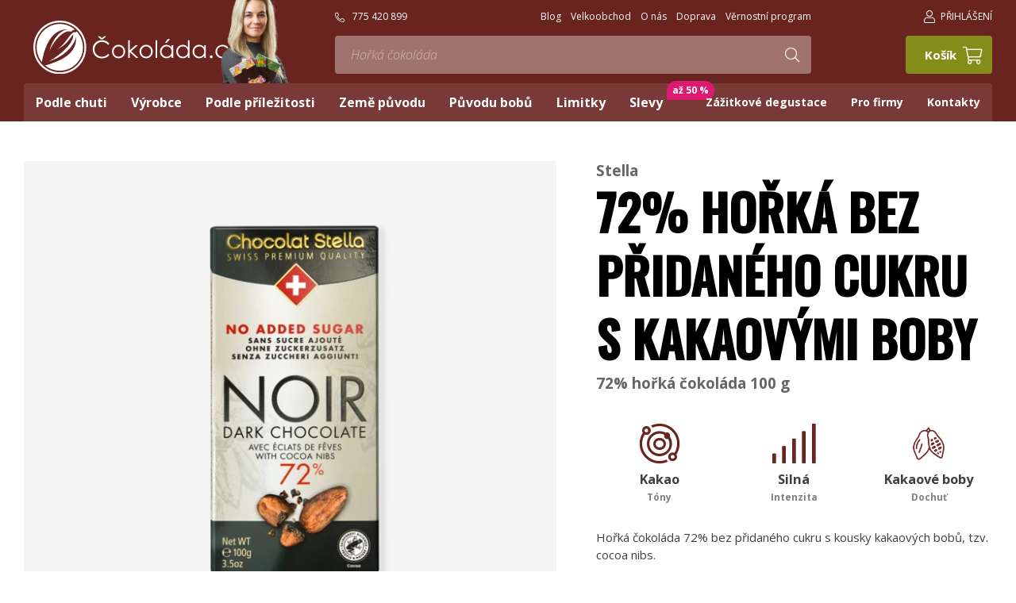

--- FILE ---
content_type: text/html
request_url: https://www.cokolada.cz/stella-72-horka-cokolada-bez-pridaneho-cukru-s-kousky-kakaovych-bobu-100-g
body_size: 22953
content:

<!DOCTYPE html>
<html>
<head>
    <meta charset="utf-8" />
        <link href="https://fonts.googleapis.com/css?family=Open+Sans:300i,400,600,700,700i|Oswald:500&display=swap&subset=latin-ext" rel="stylesheet">


    <link rel="preload" href="/webfonts/fa-light-300.woff2" as="font" type="font/woff2" crossorigin>
    <link rel="preload" href="/img/logo.svg" as="image" type="image/svg" crossorigin>
    
            <!-- Kookiecheck.cz -->
        <script src="https://kookiecheck.cz/static/script/9f4ea7d71a2fae3d11267ee4b7ba9e69"></script>
        
            <link href="/css/0c7f550233a6cc4c83c4c7765d9c0f0f.css?c6eca4ce" rel="stylesheet" type="text/css" media="all" />
    
<link rel="shortcut icon" href="/img/favicon.png" type="image/x-png" />
            <link href="/scripts/fancybox2/jquery.fancybox.css" rel="stylesheet" type="text/css" media="all" />
        <script src="/scripts/jquery.js" type="text/javascript" charset="utf-8"></script>
        <script src="/scripts/jquery-ui-1.9.2.custom.min.js" type="text/javascript" charset="utf-8"></script>
        <script src="/scripts/jquery.selectric.min.js"></script>
    

    <meta name="keywords" content="čokoláda, čokoládové bonbóny, bonboniéry, kvalitní čokoláda, bean-to-bar čokoláda, degustace čokolády" />
    <meta name="description" content="Hořká čokoláda 72% bez přidaného cukru s kousky kakaových bobů, tzv. cocoa nibs." />
    <title>Stella 72% hořká čokoláda bez přidaného cukru s kousky kakaových bobů 100 g | Čokoláda.cz</title>
    <meta name="author" content="Čokoláda.cz" />

    <meta name="theme-color" content="#6a2420">

    <meta name="MobileOptimized" content="width" />
    <meta name="HandheldFriendly" content="true" />
    <meta name="viewport" content="width=device-width, initial-scale=1.0, user-scalable=yes" />

    <link rel="canonical" href="https://www.cokolada.cz/stella-72-horka-cokolada-bez-pridaneho-cukru-s-kousky-kakaovych-bobu-100-g" />    <meta property="og:url" content="https://www.cokolada.cz/stella-72-horka-cokolada-bez-pridaneho-cukru-s-kousky-kakaovych-bobu-100-g" /><meta property="og:type" content="product" /><meta property="og:title" content="Stella 72% hořká čokoláda bez přidaného cukru s kousky kakaových bobů 100 g" /><meta property="og:description" content="Hořká čokoláda 72% bez přidaného cukru s kousky kakaových bobů, tzv. cocoa nibs." /><meta property="og:image" content="https://images.cokolada.cz/obr/feedAndExternalApps/3747sstmqm30/stella-72-horka-cokolada-bez-pridaneho-cukru-s-kousky-kakaovych-bobu-100-g.jpeg" /><meta property="og:image:height" content="1080" /><meta property="og:image:width" content="1080" />            <script>
   (function(i,s,o,g,r,a,m){i['GoogleAnalyticsObject']=r;i[r]=i[r]||function(){
   (i[r].q=i[r].q||[]).push(arguments)},i[r].l=1*new Date();a=s.createElement(o),
   m=s.getElementsByTagName(o)[0];a.async=1;a.src=g;m.parentNode.insertBefore(a,m)
   })(window,document,'script','https://www.google-analytics.com/analytics.js','ga');
   ga('create', 'UA-19192420-1', 'auto');
   ga('send', 'pageview');
   </script>  
<script type="text/javascript">
/* <![CDATA[ */
var seznam_retargeting_id = 50186;
/* ]]> */
</script>
<script type="text/javascript" src="//c.imedia.cz/js/retargeting.js"></script>
<!-- Global site tag (gtag.js) - Google Ads: 986282581 -->
<!-- old tagmanager <script async src="https://www.googletagmanager.com/gtag/js?id=AW-986282581"></script>
<script>
  window.dataLayer = window.dataLayer || [];
  function gtag(){dataLayer.push(arguments);}
  gtag('js', new Date());
  gtag('config', 'AW-986282581');
</script>-->


<script src='https://stats.mailservis.cz/scripts/profiler.js?v=0.8'></script>    
    




    <!-- Google Tag Manager -->
    <!-- Auto event variable - pro spousteni auto eventu -->
    <!-- dataLayer.push({
    'event' => 'cokoliv, tak se to bude jmenovat v GTM - toto to spouští'
    }); -->
     <!-- End Google Tag Manager -->
    <meta name="google-site-verification" content="fmfheMiCJkS04zigSs7Qo4yc_FApfshz6ZdSQGhlKtc" />
    <meta name="facebook-domain-verification" content="uopz2gvcdf8vg7c6zz8hyu5s4oz277" />
</head>
<body class="cs xLayout">


        <!-- Google Tag Manager -->
    <script>(function(w,d,s,l,i){w[l]=w[l]||[];w[l].push({'gtm.start':
                new Date().getTime(),event:'gtm.js'});var f=d.getElementsByTagName(s)[0],
            j=d.createElement(s),dl=l!='dataLayer'?'&l='+l:'';j.async=true;j.src=
            'https://www.googletagmanager.com/gtm.js?id='+i+dl;f.parentNode.insertBefore(j,f);
        })(window,document,'script','dataLayer','GTM-TT97F7H');</script>
    <!-- End Google Tag Manager -->

    <script>
        window.dataLayer = window.dataLayer || [];
        function gtag(){dataLayer.push(arguments);}
        gtag('js', new Date());

        gtag('config', 'GTM-TT97F7H');
    </script>
    <!-- Google Tag Manager (noscript) -->
    <noscript><iframe src="https://www.googletagmanager.com/ns.html?id=GTM-TT97F7H"
                      height="0" width="0" style="display:none;visibility:hidden"></iframe></noscript>
    <!-- End Google Tag Manager (noscript) -->

    <script>
        function ga_addToCart( productId, productName, price, quantity ) {
            gtag("event", "add_to_cart", {
                currency: "CZK",
                value: price,
                items: [
                    {
                        item_id: productId,
                        item_name: productName,
                        currency: "CZK",
                        price: price,
                        quantity: quantity
                    }
                ]
            });

            dataLayer.push({
                'event': 'custom_add_cart',
                'data': {
                    currency: "CZK",
                    value: price,
                    items: [
                        {
                            item_id: productId,
                            item_name: productName,
                            currency: "CZK",
                            price: price,
                            quantity: quantity
                        }
                    ]
                }
            });

            console.log({
                currency: "CZK",
                value: price,
                items: [
                    {
                        item_id: productId,
                        item_name: productName,
                        currency: "CZK",
                        price: price,
                        quantity: quantity
                    }
                ]
            });

        }

    </script>

    <script>
        function ga_removeFromCart( productId, productName, price, quantity ) {
            gtag("event", "add_to_cart", {
                currency: "CZK",
                value: price,
                items: [
                    {
                        item_id: productId,
                        currency: "CZK",
                        price: price,
                        quantity: quantity
                    }
                ]
            });

            dataLayer.push({
                'event': 'custom_remove_cart',
                'data': {
                    currency: "CZK",
                    value: price,
                    items: [
                        {
                            item_id: productId,
                            item_name: productName,
                            currency: "CZK",
                            price: price,
                            quantity: quantity
                        }
                    ]
                }
            });

            console.log({
                currency: "CZK",
                value: price,
                items: [
                    {
                        item_id: productId,
                        item_name: productName,
                        currency: "CZK",
                        price: price,
                        quantity: quantity
                    }
                ]
            });
            
        }

    </script>


    <script>
        function ga_checkout() {
            gtag("event", "begin_checkout", {
                currency: "CZK",
                value: 0,
                                items: [
                                                        ]
            });

            dataLayer.push({
                'event': 'custom_checkout',
                'data': {
                    currency: "CZK",
                    value: 0,
                                        items: [
                                                                    ]
                }
            });

            console.log({
                'event': 'custom_checkout',
                'data': {
                    currency: "CZK",
                    value: 0,
                                        items: [
                                                                    ]
                }
            });
        }


        function ga_addShipment( shipmentName ) {
            gtag("event", "add_shipping_info", {
                currency: "CZK",
                value: 0,
                shipping_tier: shipmentName,
                                items: [
                                                        ]
            });

            dataLayer.push({
                'event': 'custom_addShipment',
                'data': {
                    currency: "CZK",
                    value: 0,
                    shipping_tier: shipmentName,
                                        items: [
                                                                    ]
                }
            });
        }

        function ga_addPayment( paymentName ) {
            gtag("event", "add_payment_info", {
                currency: "CZK",
                value: 0,
                payment_type: paymentName,
                                items: [
                                                        ]
            });

            dataLayer.push({
                'event': 'custom_addPayment',
                'data': {
                    currency: "CZK",
                    value: 0,
                    payment_type: paymentName,
                                        items: [
                                                                    ]
                }
            });

            console.log({
                'event': 'custom_addPayment',
                'data': {
                    currency: "CZK",
                    value: 0,
                    payment_type: paymentName,
                                        items: [
                                                                    ]
                }
            });
        }

    </script>

        <script>
        gtag("event", "view_item", {
            currency: "CZK",
            value: 99.15,
            items: [
                {
                    item_id: "205",
                    item_name: "Stella 72% hořká čokoláda bez přidaného cukru s kousky kakaových bobů 100 g",
                    currency: "CZK",
                    index: 1,
                    item_brand: "Chocolat Stella",                     item_category: "Stella",
                    price: 99.15,
                    quantity: 1
                }
            ]
        });

        dataLayer.push({
            'event': 'custom_product',
            'data': {
                currency: "CZK",
                value: 99.15,
                items: [
                    {
                        item_id: "205",
                        item_name: "Stella 72% hořká čokoláda bez přidaného cukru s kousky kakaových bobů 100 g",
                        currency: "CZK",
                        index: 1,
                        item_brand: "Chocolat Stella",                         item_category: "Stella",
                        price: 99.15,
                        quantity: 1
                    }
                ]
            }
        });
    </script>

                    <!-- Facebook Pixel Code -->
    <script>
        !function(f,b,e,v,n,t,s){if(f.fbq)return;n=f.fbq=function(){n.callMethod?
            n.callMethod.apply(n,arguments):n.queue.push(arguments)};if(!f._fbq)f._fbq=n;
            n.push=n;n.loaded=!0;n.version='2.0';n.queue=[];t=b.createElement(e);t.async=!0;
            t.src=v;s=b.getElementsByTagName(e)[0];s.parentNode.insertBefore(t,s)}(window,
            document,'script','https://connect.facebook.net/en_US/fbevents.js');

        fbq('init', '2792425284166150');
        fbq('track', "PageView");
    </script>
    <noscript><img height="1" width="1" style="display:none" src="https://www.facebook.com/tr?id=2792425284166150&ev=PageView&noscript=1"/></noscript>
    <!-- End Facebook Pixel Code -->
            <script>
                        fbq('track', 'ViewContent', {
                content_name: 'Stella 72% hořká čokoláda bez přidaného cukru s kousky kakaových bobů 100 g',                content_category: 'Čokolády podle výrobce > Stella',                content_ids: [205],                                value: 99.15,                currency: 'CZK',                content_type: 'product'            });
        </script>
    
	<div id="MessagesCont" class="message" onclick="$('#MessagesCont').slideToggle();">
		<div class="message-in">
			<div class="note note-danger">
							</div>
		</div>
	</div>

	<div id="MessagesContError" class="message messageError" onclick="$('#MessagesContError').slideToggle();">
		<div class="message-in">
			<div class="note note-danger">
							</div>
		</div>
	</div>



<div id="page">
    <div id="base">

        


                


        <header>

            <div class="header">
                <div class="section">
                    <div class="logo">
                        <a class="logo__link" href="/" title="Úvodní stránka"><img src="/img/logo.svg" alt="" title=""></a>

                        <a href="/videli-jste-nas" class="degustatorka-top">
                            <img src="/img/sarka-robinson-pomahacova-degustatorka-cokolady.png">
                        </a>
                                            </div>








                    <div class="topBox__a">

                        
    <div class="tel">

        
            <a class="topBarNav__link hand" href="#pop" onclick="$('#phonewokno').fadeIn();"><i class="fa fa-phone-alt"></i>775 420 899</a>
            </div>

	<ul class="topBarNav">


        		<li class="topBarNav__item">
			<a href="/blog"  class="topBarNav__link">
								Blog			</a>
		</li>
			<li class="topBarNav__item">
			<a href="/velkoobchod-cokolada"  class="topBarNav__link">
								Velkoobchod			</a>
		</li>
			<li class="topBarNav__item">
			<a href="/o-nas"  class="topBarNav__link">
								O nás			</a>
		</li>
			<li class="topBarNav__item">
			<a href="/doprava"  class="topBarNav__link">
								Doprava			</a>
		</li>
			<li class="topBarNav__item">
			<a href="/vernostni-program"  class="topBarNav__link">
								Věrnostní program			</a>
		</li>
		</ul>


                        <form  action="/vyhledavani"  id="search" class="search" autocomplete="off">
                            <fieldset class="search__box">
                                <div class="search__form">
                                    <input type="hidden" name="f_Act" value="Hledat">
                                    <input  name="search" id="searchInput" class="search__input" placeholder="Hledejte čokoládu podle značky, chuti, původu, ..." type="search" size="25">
                                    <button type="submit" class="btn btn2 search__button" title="Hledat"><i class="fa fa-search"></i></button>
                                </div>
                                <div class="autocomplete" id="autocomplete"  data-url="/vyhledavani-ajax" style="display: none;"></div>
                            </fieldset>
                            <div class="searchClose" onclick="$('#page').toggleClass('searchOn'); $('#search').fadeOut();">
                                <i class="fa fa-times"></i>
                            </div>
                        </form>


                    </div>


                    <div class="topBox__b">
                        <div class="topBtn topBtn--search" onclick="$('#page').toggleClass('searchOn'); $('#search').fadeIn();" title="Zobrazit vyhledaváni"><i class="fa fa-search"></i></div>


                                <div class="dialogBox dialogBox--login">
        <div class="upperBtn upperBtn--user" id="userButton" title="PŘIHLÁŠENÍ"><i class="fa fa-user"></i><span class="upperBtn__text">PŘIHLÁŠENÍ</span></div>
        <div class="dialog dialog--login" id="loginBoxWindow">
            <div class="dialogIn">
                <form action="/prihlaseni" method="post">
                    <fieldset class="loginForm" id="formContainer_loginBoxForm">
                        <div class="boxHdr">PŘIHLÁŠENÍ</div>
                        <div class="loginForm__item"><input type="text" name="username" value="" placeholder="Váš e-mail"></div>
                        <div class="loginForm__item"><input type="password" name="password" value="" placeholder="Heslo"></div>
                        <div class="loginForm__item"><button type="submit" name="do-login" value="Přihlásit se" class="btn btn--loginForm" title=""><i class="fa fa-angle-right"></i><span class="btn__text">Přihlásit se</span></button></div>
                        <script type="text/javascript">
	$(function() {
		window.setTimeout(function() {
			captchaForm_loginBoxForm();
		}, 1000);
	});

	function captchaForm_loginBoxForm(){
		$.ajax({
			type: "post", url: "/CaptchaToken?formIdent=loginBoxForm",
			success: function (data) {
				$('#formContainer_loginBoxForm input[name="captchaToken"]').remove();
				$inp = $('<input type="hidden" name="captchaToken" value="">');
				$inp.val(data['token']);
				$('#formContainer_loginBoxForm').append($inp);
			},
			error: function (request, status, error) {
				console.log("err:"+request.responseText);
				window.setTimeout(function() {
					captchaForm_loginBoxForm();
				}, 2000);
			}
		});

	}
</script>                    </fieldset>

                </form>
                <div class="loginBtns">
                    <a href="/registrace" class="rr rr1"><i class="rr__ico fa fa-user-plus"></i><span class="rr__text">Registrace nového účtu</span></a>
                    <a href="/zapomenute-heslo" class="rr rr2"><i class="rr__ico fa fa-lock"></i><span class="rr__text">Zapomenuté heslo?</span></a>
                </div>
            </div>
        </div>
    </div>






                        


<div class="cartBox" title="Košík">
    <a class="cartBox__link" href="/kosik" >
         <em class="num num--cart" id="cartBox_count" style="display: none;" title="Počet pložek v košíku">0</em>        <span class="cartBox__amount" id="cartBox_priceByDefault">Košík</span>
        <span class="cartIco"><i class="fa fa-shopping-cart"></i>
								</span>
    </a>
    <div class="dialog dialog--cart" id="cartWindow">
        

    </div>
</div>

<script>
	function refreshCartBoxPrice() {
		url = '/kosik-ajax?do-getInfo';
		$.getJSON( url, function(data){
		    if( parseInt(data.productsCount) <= 0 ) {
		        $("#cartBox_priceByDefault").html("Košík");
		        $("#cartBox_count").hide();
                $("#cartWindow").html(data.cartWindowHTML);
            } else {
                $("#cartBox_count").show();
                $("#cartBox_count").html(data.totalItemsCount);
                $("#cartWindow").html(data.cartWindowHTML);
                $("#cartBox_price").html(data.formattedPriceProducts);
                $("#cartBox_priceVAT").html(data.formattedPriceVATProducts);
                $("#cartBox_priceByDefault").html(data.productsPriceByDefault);
            }
            initCartRemoveBtn();
		});
	}

    function emptyCart() {
        url = '/kosik-ajax?do-deleteCart';
        $.getJSON( url, function(data){
            $("#cartBox_count").html(0);
            $("#cartBox_price").html(data.formattedPrice);
            refreshCartBoxPrice();
            if( data.status == "OK" ) {
                $("#cartBoxMessage").removeClass("messageError");
                $("#cartBoxMessageText").html(data.message);
            } else {
                $("#cartBoxMessage").addClass("messageError");
                $("#cartBoxMessageText").html(data.message);
            }

            $("#cartBoxMessage").slideDown("fast");
            setTimeout(function(){
                $('#cartBoxMessage').slideUp();
            }, 5000);
        });
    }

    function deleteCartEntry( record, model ) {
        if( typeof model == "undefined" ) {
            model = "Product";
            url = '/kosik-ajax?do-deleteEntryFromCart&record='+record;
        } else {
            url = '/kosik-ajax?do-deleteEntryFromCart&record='+record+'&model='+model;
        }
        $("#cartBoxEntry-" + model + "-" + record).remove();

        $.getJSON( url, function(data) {
            refreshCartBoxPrice();
            if( data.status == "OK" ) {
                $("#cartBoxMessage").removeClass("messageError");
                $("#cartBoxMessageText").html(data.message);
            } else {
                $("#cartBoxMessage").addClass("messageError");
                $("#cartBoxMessageText").html(data.message);
            }

            $("#cartBoxMessage").slideDown("fast");
            setTimeout(function(){
                $('#cartBoxMessage').slideUp();
            }, 5000);
        });
    }
</script>

<div id="cartBoxMessage" class="message" onclick="$('#cartBoxMessage').slideToggle();">
    <div class="message-in">
        <div class="note note-danger" id="cartBoxMessageText">

        </div>
    </div>
</div>


                    </div>



                </div>
            </div>


            
            <nav class="topNav" id="topNav">
                <div class="section">
                    <div class="topNavIn">
                                                    <ul class="topNavLvl1">

                                                                                            <li class="topNavLvl1__item subex "><a class="topNavLvl1__link" href="/podle-chuti"><span class="linkText">Podle chuti                            
                            </span></a>
                                                                                    <div class="submenu">
                                    <div class="submenuIn">
                                        <ul class="topNavLvl2">
                                                                                                        <li class="topNavLvl2__item ">
                    <div class="topNavLvl2__cont">
                                                                                                <a class="topNavLvl2__link" href="/horke-cokolady">Hořké čokolády</a>
                        <div class="topNavLvl2__txt"></div>
                                                                                            <a class="topNavLvl3__link" href="/klasicke-horke-cokolady">Klasické</a><a class="topNavLvl3__link" href="/100-cokolady">100% čokolády</a><a class="topNavLvl3__link" href="/ochucene-horke-cokolady">Ochucené</a><a class="topNavLvl3__link" href="/single-origin-horke-cokolady">Single Origin</a>                                                        </div>
                    
                                            <div class="topNavLvl2__img ">
                            <a href="/horke-cokolady"><picture>
    <source srcset="https://images.cokolada.cz/obr/menuCategory-webp/594n3l01m3f0/horke-cokolady.png.webp 1x, https://images.cokolada.cz/obr/menuCategory-2x-webp/594n3l01m3f0/horke-cokolady.png.webp 2x, https://images.cokolada.cz/obr/menuCategory-3x-webp/594n3l01m3f0/horke-cokolady.png.webp 3x" type="image/webp">
    <source srcset="https://images.cokolada.cz/obr/menuCategory/594n3l01m3f0/horke-cokolady.png 1x, https://images.cokolada.cz/obr/menuCategory-2x/594n3l01m3f0/horke-cokolady.png 2x, https://images.cokolada.cz/obr/menuCategory-3x/594n3l01m3f0/horke-cokolady.png 3x" type="image/jpeg">
    <img class=""  width="90" height="90" src="https://images.cokolada.cz/obr/menuCategory/594n3l01m3f0/horke-cokolady.png" alt="Hořké čokolády" title="Hořké čokolády" >
</picture></a>
                        </div>
                                    </li>
                                            <li class="topNavLvl2__item ">
                    <div class="topNavLvl2__cont">
                                                                                                <a class="topNavLvl2__link" href="/mlecne-cokolady">Mléčné čokolády</a>
                        <div class="topNavLvl2__txt"></div>
                                                                                            <a class="topNavLvl3__link" href="/klasicke-mlecne-cokolady">Klasické</a><a class="topNavLvl3__link" href="/vysokoprocentni-mlecne-cokolady">Vysokoprocentní mléčné</a><a class="topNavLvl3__link" href="/ochucene-mlecne-cokolady">Ochucené</a><a class="topNavLvl3__link" href="/single-origin-mlecne-cokolady">Single Origin</a>                                                        </div>
                    
                                            <div class="topNavLvl2__img ">
                            <a href="/mlecne-cokolady"><picture>
    <source srcset="https://images.cokolada.cz/obr/menuCategory-webp/79ksc863njj0/mlecne-cokolady.png.webp 1x, https://images.cokolada.cz/obr/menuCategory-2x-webp/79ksc863njj0/mlecne-cokolady.png.webp 2x, https://images.cokolada.cz/obr/menuCategory-3x-webp/79ksc863njj0/mlecne-cokolady.png.webp 3x" type="image/webp">
    <source srcset="https://images.cokolada.cz/obr/menuCategory/79ksc863njj0/mlecne-cokolady.png 1x, https://images.cokolada.cz/obr/menuCategory-2x/79ksc863njj0/mlecne-cokolady.png 2x, https://images.cokolada.cz/obr/menuCategory-3x/79ksc863njj0/mlecne-cokolady.png 3x" type="image/jpeg">
    <img class=""  width="90" height="90" src="https://images.cokolada.cz/obr/menuCategory/79ksc863njj0/mlecne-cokolady.png" alt="Mléčné čokolády" title="Mléčné čokolády" >
</picture></a>
                        </div>
                                    </li>
                                            <li class="topNavLvl2__item ">
                    <div class="topNavLvl2__cont">
                                                                                                <a class="topNavLvl2__link" href="/bile-cokolady">Bílé čokolády</a>
                        <div class="topNavLvl2__txt"></div>
                                                                                            <a class="topNavLvl3__link" href="/ciste-bile-cokolady">Čisté</a><a class="topNavLvl3__link" href="/ochucene-bile-cokolady">Ochucené</a><a class="topNavLvl3__link" href="/single-origin-bile-cokolady">Single Origin</a>                                                        </div>
                    
                                            <div class="topNavLvl2__img ">
                            <a href="/bile-cokolady"><picture>
    <source srcset="https://images.cokolada.cz/obr/menuCategory-webp/554r7eh49430/bile-cokolady.png.webp 1x, https://images.cokolada.cz/obr/menuCategory-2x-webp/554r7eh49430/bile-cokolady.png.webp 2x, https://images.cokolada.cz/obr/menuCategory-3x-webp/554r7eh49430/bile-cokolady.png.webp 3x" type="image/webp">
    <source srcset="https://images.cokolada.cz/obr/menuCategory/554r7eh49430/bile-cokolady.png 1x, https://images.cokolada.cz/obr/menuCategory-2x/554r7eh49430/bile-cokolady.png 2x, https://images.cokolada.cz/obr/menuCategory-3x/554r7eh49430/bile-cokolady.png 3x" type="image/jpeg">
    <img class=""  width="90" height="90" src="https://images.cokolada.cz/obr/menuCategory/554r7eh49430/bile-cokolady.png" alt="Bílé čokolády" title="Bílé čokolády" >
</picture></a>
                        </div>
                                    </li>
                                            <li class="topNavLvl2__item ">
                    <div class="topNavLvl2__cont">
                                                                                                <a class="topNavLvl2__link" href="/netabulky">Netabulky</a>
                        <div class="topNavLvl2__txt"></div>
                                                                                            <a class="topNavLvl3__link" href="/cokoladove-bonbony-1">Bonbony</a><a class="topNavLvl3__link" href="/degustacni-sady">Degustační sady</a><a class="topNavLvl3__link" href="/horka-cokolada">Horká čokoláda</a><a class="topNavLvl3__link" href="/cokolada-na-vareni">Na vaření</a><a class="topNavLvl3__link" href="/kakaove-boby">Kakaové boby</a><a class="topNavLvl3__link" href="/cokoladove-kremy">Krémy</a><a class="topNavLvl3__link" href="/orisky-v-cokolade">Oříšky v čokoládě</a>                                                        </div>
                    
                                            <div class="topNavLvl2__img ">
                            <a href="/netabulky"><picture>
    <source srcset="https://images.cokolada.cz/obr/menuCategory-webp/3mdps9lf9pi0/netabulky.png.webp 1x, https://images.cokolada.cz/obr/menuCategory-2x-webp/3mdps9lf9pi0/netabulky.png.webp 2x, https://images.cokolada.cz/obr/menuCategory-3x-webp/3mdps9lf9pi0/netabulky.png.webp 3x" type="image/webp">
    <source srcset="https://images.cokolada.cz/obr/menuCategory/3mdps9lf9pi0/netabulky.png 1x, https://images.cokolada.cz/obr/menuCategory-2x/3mdps9lf9pi0/netabulky.png 2x, https://images.cokolada.cz/obr/menuCategory-3x/3mdps9lf9pi0/netabulky.png 3x" type="image/jpeg">
    <img class=""  width="90" height="90" src="https://images.cokolada.cz/obr/menuCategory/3mdps9lf9pi0/netabulky.png" alt="Netabulky" title="Netabulky" >
</picture></a>
                        </div>
                                    </li>
                                            <li class="topNavLvl2__item ">
                    <div class="topNavLvl2__cont">
                                                                                                <a class="topNavLvl2__link" href="/vegan-bio-fer">Vegan-bio-fér</a>
                        <div class="topNavLvl2__txt"></div>
                                                                                            <a class="topNavLvl3__link" href="/cokolada-bez-cukru">Bez cukru</a><a class="topNavLvl3__link" href="/cokolada-bez-lepku">Bez lepku</a><a class="topNavLvl3__link" href="/bio-cokolada">BIO</a><a class="topNavLvl3__link" href="/fair-trade-cokolada">Fair trade</a><a class="topNavLvl3__link" href="/koser">Košer</a><a class="topNavLvl3__link" href="/veganske-cokolady">Vegan</a><a class="topNavLvl3__link" href="/alternativni-mleka">Ne-mléko</a>                                                        </div>
                    
                                            <div class="topNavLvl2__img ">
                            <a href="/vegan-bio-fer"><picture>
    <source srcset="https://images.cokolada.cz/obr/menuCategory-webp/42tumms0ck70/vegan-bio-fer.png.webp 1x, https://images.cokolada.cz/obr/menuCategory-2x-webp/42tumms0ck70/vegan-bio-fer.png.webp 2x, https://images.cokolada.cz/obr/menuCategory-3x-webp/42tumms0ck70/vegan-bio-fer.png.webp 3x" type="image/webp">
    <source srcset="https://images.cokolada.cz/obr/menuCategory/42tumms0ck70/vegan-bio-fer.png 1x, https://images.cokolada.cz/obr/menuCategory-2x/42tumms0ck70/vegan-bio-fer.png 2x, https://images.cokolada.cz/obr/menuCategory-3x/42tumms0ck70/vegan-bio-fer.png 3x" type="image/jpeg">
    <img class=""  width="90" height="90" src="https://images.cokolada.cz/obr/menuCategory/42tumms0ck70/vegan-bio-fer.png" alt="Vegan-bio-fér" title="Vegan-bio-fér" >
</picture></a>
                        </div>
                                    </li>
                                            <li class="topNavLvl2__item ">
                    <div class="topNavLvl2__cont">
                                                                                                <a class="topNavLvl2__link" href="/cokolady-s-prichuti">Čokolády s příchutí</a>
                        <div class="topNavLvl2__txt"></div>
                                                                                            <a class="topNavLvl3__link" href="/cokolady-s-alkoholem">Alkohol</a><a class="topNavLvl3__link" href="/cokolady-s-cajem">Čaj</a><a class="topNavLvl3__link" href="/cokolady-s-chilli">Chilli</a><a class="topNavLvl3__link" href="/cokolady-s-kavou">Káva</a><a class="topNavLvl3__link" href="/cokolady-s-korenim">Koření</a><a class="topNavLvl3__link" href="/oriskove-cokolady">Oříšky</a><a class="topNavLvl3__link" href="/cokolady-se-soli">Sůl</a><a class="topNavLvl3__link" href="/cokolada-s-kokosem">Kokos</a>                                                        </div>
                    
                                            <div class="topNavLvl2__img ">
                            <a href="/cokolady-s-prichuti"><picture>
    <source srcset="https://images.cokolada.cz/obr/menuCategory-webp/4a6c0coiel90/cokolady-s-prichuti.png.webp 1x, https://images.cokolada.cz/obr/menuCategory-2x-webp/4a6c0coiel90/cokolady-s-prichuti.png.webp 2x, https://images.cokolada.cz/obr/menuCategory-3x-webp/4a6c0coiel90/cokolady-s-prichuti.png.webp 3x" type="image/webp">
    <source srcset="https://images.cokolada.cz/obr/menuCategory/4a6c0coiel90/cokolady-s-prichuti.png 1x, https://images.cokolada.cz/obr/menuCategory-2x/4a6c0coiel90/cokolady-s-prichuti.png 2x, https://images.cokolada.cz/obr/menuCategory-3x/4a6c0coiel90/cokolady-s-prichuti.png 3x" type="image/jpeg">
    <img class=""  width="90" height="90" src="https://images.cokolada.cz/obr/menuCategory/4a6c0coiel90/cokolady-s-prichuti.png" alt="Čokolády s příchutí" title="Čokolády s příchutí" >
</picture></a>
                        </div>
                                    </li>
            
            


                                                    </ul>
                                    </div>
                                </div>
                                                                        </li>
                                                                            <li class="topNavLvl1__item subex "><a class="topNavLvl1__link" href="/cokolady-podle-vyrobce"><span class="linkText">Výrobce                            
                            </span></a>
                                                                                    <div class="submenu">
                                    <div class="submenuIn">
                                        <ul class="topNavLvl2">
                                                                                                        <li class="topNavLvl2__item ">
                    <div class="topNavLvl2__cont">
                                                                                                <a class="topNavLvl2__link" href="/willie-s-cacao">Willie’s Cacao</a>
                        <div class="topNavLvl2__txt"><p>Britská čokoládovna, která má jako jedna z mála na světě pod palcem celou produkci &ndash; od vypěstování kakaovníku až po hotovou tabulku.</p>
</div>
                                            </div>
                    
                                            <div class="topNavLvl2__img ">
                            <a href="/willie-s-cacao"><picture>
    <source srcset="https://images.cokolada.cz/obr/menuCategory-webp/7likgchrqf50/willie-s-cacao.png.webp 1x, https://images.cokolada.cz/obr/menuCategory-2x-webp/7likgchrqf50/willie-s-cacao.png.webp 2x, https://images.cokolada.cz/obr/menuCategory-3x-webp/7likgchrqf50/willie-s-cacao.png.webp 3x" type="image/webp">
    <source srcset="https://images.cokolada.cz/obr/menuCategory/7likgchrqf50/willie-s-cacao.png 1x, https://images.cokolada.cz/obr/menuCategory-2x/7likgchrqf50/willie-s-cacao.png 2x, https://images.cokolada.cz/obr/menuCategory-3x/7likgchrqf50/willie-s-cacao.png 3x" type="image/jpeg">
    <img class=""  width="90" height="90" src="https://images.cokolada.cz/obr/menuCategory/7likgchrqf50/willie-s-cacao.png" alt="Willie’s Cacao" title="Willie’s Cacao" >
</picture></a>
                        </div>
                                    </li>
                                            <li class="topNavLvl2__item ">
                    <div class="topNavLvl2__cont">
                                                                                                <a class="topNavLvl2__link" href="/original-beans">Original Beans</a>
                        <div class="topNavLvl2__txt"><p>Tato úspěšná čokoládovna sídlící v nizozemském Amsterdamu je založená na jednoduché myšlence: co jsme si od přírody vzali, musíme jí také vrátit.</p>
</div>
                                            </div>
                    
                                            <div class="topNavLvl2__img ">
                            <a href="/original-beans"><picture>
    <source srcset="https://images.cokolada.cz/obr/menuCategory-webp/6ee9fujk3rp0/original-beans.png.webp 1x, https://images.cokolada.cz/obr/menuCategory-2x-webp/6ee9fujk3rp0/original-beans.png.webp 2x, https://images.cokolada.cz/obr/menuCategory-3x-webp/6ee9fujk3rp0/original-beans.png.webp 3x" type="image/webp">
    <source srcset="https://images.cokolada.cz/obr/menuCategory/6ee9fujk3rp0/original-beans.png 1x, https://images.cokolada.cz/obr/menuCategory-2x/6ee9fujk3rp0/original-beans.png 2x, https://images.cokolada.cz/obr/menuCategory-3x/6ee9fujk3rp0/original-beans.png 3x" type="image/jpeg">
    <img class=""  width="90" height="90" src="https://images.cokolada.cz/obr/menuCategory/6ee9fujk3rp0/original-beans.png" alt="Original Beans" title="Original Beans" >
</picture></a>
                        </div>
                                    </li>
                                            <li class="topNavLvl2__item ">
                    <div class="topNavLvl2__cont">
                                                                                                <a class="topNavLvl2__link" href="/friis-holm">Friis-Holm</a>
                        <div class="topNavLvl2__txt"><p>Tabulky z této dánské čokoládovny mají nezaměnitelnou a jedinečnou chuť. Jsou naprosto jemně vyhlazené se sametovou konzistencí.</p>
</div>
                                            </div>
                    
                                            <div class="topNavLvl2__img ">
                            <a href="/friis-holm"><picture>
    <source srcset="https://images.cokolada.cz/obr/menuCategory-webp/3aud8o5g3g0g/friis-holm.png.webp 1x, https://images.cokolada.cz/obr/menuCategory-2x-webp/3aud8o5g3g0g/friis-holm.png.webp 2x, https://images.cokolada.cz/obr/menuCategory-3x-webp/3aud8o5g3g0g/friis-holm.png.webp 3x" type="image/webp">
    <source srcset="https://images.cokolada.cz/obr/menuCategory/3aud8o5g3g0g/friis-holm.png 1x, https://images.cokolada.cz/obr/menuCategory-2x/3aud8o5g3g0g/friis-holm.png 2x, https://images.cokolada.cz/obr/menuCategory-3x/3aud8o5g3g0g/friis-holm.png 3x" type="image/jpeg">
    <img class=""  width="90" height="90" src="https://images.cokolada.cz/obr/menuCategory/3aud8o5g3g0g/friis-holm.png" alt="Friis-Holm" title="Friis-Holm" >
</picture></a>
                        </div>
                                    </li>
                                            <li class="topNavLvl2__item ">
                    <div class="topNavLvl2__cont">
                                                                                                <a class="topNavLvl2__link" href="/chocolate-tree">Chocolate Tree</a>
                        <div class="topNavLvl2__txt"><p>Skotská čokoládová manufaktura, která si zakládá na precizním zpracování toho nejlepšího kakaa. Jsou držiteli několika světových ocenění Chocolate Awards.</p>
</div>
                                            </div>
                    
                                            <div class="topNavLvl2__img ">
                            <a href="/chocolate-tree"><picture>
    <source srcset="https://images.cokolada.cz/obr/menuCategory-webp/7t56du1294q0/chocolate-tree.png.webp 1x, https://images.cokolada.cz/obr/menuCategory-2x-webp/7t56du1294q0/chocolate-tree.png.webp 2x, https://images.cokolada.cz/obr/menuCategory-3x-webp/7t56du1294q0/chocolate-tree.png.webp 3x" type="image/webp">
    <source srcset="https://images.cokolada.cz/obr/menuCategory/7t56du1294q0/chocolate-tree.png 1x, https://images.cokolada.cz/obr/menuCategory-2x/7t56du1294q0/chocolate-tree.png 2x, https://images.cokolada.cz/obr/menuCategory-3x/7t56du1294q0/chocolate-tree.png 3x" type="image/jpeg">
    <img class=""  width="90" height="90" src="https://images.cokolada.cz/obr/menuCategory/7t56du1294q0/chocolate-tree.png" alt="Chocolate Tree" title="Chocolate Tree" >
</picture></a>
                        </div>
                                    </li>
                                            <li class="topNavLvl2__item ">
                    <div class="topNavLvl2__cont">
                                                                                                <a class="topNavLvl2__link" href="/heinde-verre">Heinde &amp; Verre</a>
                        <div class="topNavLvl2__txt"><p>Název čokoládovny&nbsp;z&nbsp;holandského Rotterdamu znamená &bdquo;blízký &amp; vzdálený&ldquo; a&nbsp;myšlenkou je&nbsp;používání ingrediencí od místních&nbsp;farmářů&nbsp;s&nbsp;kakaovými boby ze exotických zemí.</p>
</div>
                                            </div>
                    
                                            <div class="topNavLvl2__img ">
                            <a href="/heinde-verre"><picture>
    <source srcset="https://images.cokolada.cz/obr/menuCategory-webp/6o32u2t88ed0/heinde-verre.png.webp 1x, https://images.cokolada.cz/obr/menuCategory-2x-webp/6o32u2t88ed0/heinde-verre.png.webp 2x, https://images.cokolada.cz/obr/menuCategory-3x-webp/6o32u2t88ed0/heinde-verre.png.webp 3x" type="image/webp">
    <source srcset="https://images.cokolada.cz/obr/menuCategory/6o32u2t88ed0/heinde-verre.png 1x, https://images.cokolada.cz/obr/menuCategory-2x/6o32u2t88ed0/heinde-verre.png 2x, https://images.cokolada.cz/obr/menuCategory-3x/6o32u2t88ed0/heinde-verre.png 3x" type="image/jpeg">
    <img class=""  width="90" height="90" src="https://images.cokolada.cz/obr/menuCategory/6o32u2t88ed0/heinde-verre.png" alt="Heinde &amp; Verre" title="Heinde &amp; Verre" >
</picture></a>
                        </div>
                                    </li>
                                            <li class="topNavLvl2__item ">
                    <div class="topNavLvl2__cont">
                                                                                                <a class="topNavLvl2__link" href="/misina-cokolada">Míšina čokoláda</a>
                        <div class="topNavLvl2__txt"><p>Míša Dohnálková vyrábí čokolády od bobu k tabulce a dělá to s maximální péčí a láskou. Výroba jedné tabulky trvá i týden, ale výsledek stojí za to!</p>
</div>
                                            </div>
                    
                                            <div class="topNavLvl2__img ">
                            <a href="/misina-cokolada"><picture>
    <source srcset="https://images.cokolada.cz/obr/menuCategory-webp/3dm0g4kal1kg/misina-cokolada.png.webp 1x, https://images.cokolada.cz/obr/menuCategory-2x-webp/3dm0g4kal1kg/misina-cokolada.png.webp 2x, https://images.cokolada.cz/obr/menuCategory-3x-webp/3dm0g4kal1kg/misina-cokolada.png.webp 3x" type="image/webp">
    <source srcset="https://images.cokolada.cz/obr/menuCategory/3dm0g4kal1kg/misina-cokolada.png 1x, https://images.cokolada.cz/obr/menuCategory-2x/3dm0g4kal1kg/misina-cokolada.png 2x, https://images.cokolada.cz/obr/menuCategory-3x/3dm0g4kal1kg/misina-cokolada.png 3x" type="image/jpeg">
    <img class=""  width="90" height="90" src="https://images.cokolada.cz/obr/menuCategory/3dm0g4kal1kg/misina-cokolada.png" alt="Míšina čokoláda" title="Míšina čokoláda" >
</picture></a>
                        </div>
                                    </li>
                                            <li class="topNavLvl2__item ">
                    <div class="topNavLvl2__cont">
                                                                                                <a class="topNavLvl2__link" href="/ajala">Ajala</a>
                        <div class="topNavLvl2__txt"><p>Česká čokoládovna Ajala navazuje na tradice a snaží se dělat s pomocí starých metod i moderních postupů tu nejlepší čokoládu na světě.</p>
</div>
                                            </div>
                    
                                            <div class="topNavLvl2__img ">
                            <a href="/ajala"><picture>
    <source srcset="https://images.cokolada.cz/obr/menuCategory-webp/n9a6dstomdc0/ajala-chocolate.png.webp 1x, https://images.cokolada.cz/obr/menuCategory-2x-webp/n9a6dstomdc0/ajala-chocolate.png.webp 2x, https://images.cokolada.cz/obr/menuCategory-3x-webp/n9a6dstomdc0/ajala-chocolate.png.webp 3x" type="image/webp">
    <source srcset="https://images.cokolada.cz/obr/menuCategory/n9a6dstomdc0/ajala-chocolate.png 1x, https://images.cokolada.cz/obr/menuCategory-2x/n9a6dstomdc0/ajala-chocolate.png 2x, https://images.cokolada.cz/obr/menuCategory-3x/n9a6dstomdc0/ajala-chocolate.png 3x" type="image/jpeg">
    <img class=""  width="90" height="90" src="https://images.cokolada.cz/obr/menuCategory/n9a6dstomdc0/ajala-chocolate.png" alt="Ajala" title="Ajala" >
</picture></a>
                        </div>
                                    </li>
                                            <li class="topNavLvl2__item ">
                    <div class="topNavLvl2__cont">
                                                                                                <a class="topNavLvl2__link" href="/jordi-s">Jordi's</a>
                        <div class="topNavLvl2__txt"><p>Malá čokoládovna z Hradce Králové založená čokoládovými nadšenci. Všechny tabulky jsou bean to bar a mají nádherné obaly. Jsou prvními průkopníky bean to bar výroby čokolády u nás.</p>
</div>
                                            </div>
                    
                                            <div class="topNavLvl2__img ">
                            <a href="/jordi-s"><picture>
    <source srcset="https://images.cokolada.cz/obr/menuCategory-webp/5i3qnj1a1bi0/jordi-s-chocolate.png.webp 1x, https://images.cokolada.cz/obr/menuCategory-2x-webp/5i3qnj1a1bi0/jordi-s-chocolate.png.webp 2x, https://images.cokolada.cz/obr/menuCategory-3x-webp/5i3qnj1a1bi0/jordi-s-chocolate.png.webp 3x" type="image/webp">
    <source srcset="https://images.cokolada.cz/obr/menuCategory/5i3qnj1a1bi0/jordi-s-chocolate.png 1x, https://images.cokolada.cz/obr/menuCategory-2x/5i3qnj1a1bi0/jordi-s-chocolate.png 2x, https://images.cokolada.cz/obr/menuCategory-3x/5i3qnj1a1bi0/jordi-s-chocolate.png 3x" type="image/jpeg">
    <img class=""  width="90" height="90" src="https://images.cokolada.cz/obr/menuCategory/5i3qnj1a1bi0/jordi-s-chocolate.png" alt="Jordi's" title="Jordi's" >
</picture></a>
                        </div>
                                    </li>
                                            <li class="topNavLvl2__item ">
                    <div class="topNavLvl2__cont">
                                                                                                <a class="topNavLvl2__link" href="/pump-street-chocolate">Pump Street</a>
                        <div class="topNavLvl2__txt"><p>Tuhle původně pekárnu najdete v anglickém Orfordu. Za své pečivo získali několik světových ocenění a tak se jednoho dne rozhodli, že začnou vyrábět i vlastní tabulky čokolády.</p>
</div>
                                            </div>
                    
                                            <div class="topNavLvl2__img ">
                            <a href="/pump-street-chocolate"><picture>
    <source srcset="https://images.cokolada.cz/obr/menuCategory-webp/2bi8gh88b36g/pump-street-chocolate.png.webp 1x, https://images.cokolada.cz/obr/menuCategory-2x-webp/2bi8gh88b36g/pump-street-chocolate.png.webp 2x, https://images.cokolada.cz/obr/menuCategory-3x-webp/2bi8gh88b36g/pump-street-chocolate.png.webp 3x" type="image/webp">
    <source srcset="https://images.cokolada.cz/obr/menuCategory/2bi8gh88b36g/pump-street-chocolate.png 1x, https://images.cokolada.cz/obr/menuCategory-2x/2bi8gh88b36g/pump-street-chocolate.png 2x, https://images.cokolada.cz/obr/menuCategory-3x/2bi8gh88b36g/pump-street-chocolate.png 3x" type="image/jpeg">
    <img class=""  width="90" height="90" src="https://images.cokolada.cz/obr/menuCategory/2bi8gh88b36g/pump-street-chocolate.png" alt="Pump Street" title="Pump Street" >
</picture></a>
                        </div>
                                    </li>
            
                            <li class="center topNav--btnMore" ><a href="/cokolady-podle-vyrobce" class="btn btn3">Zobrazit všechny výrobce <span class="num" style="">dalších 59</span></a></li>

            


                                                    </ul>
                                    </div>
                                </div>
                                                                        </li>
                                                                            <li class="topNavLvl1__item subex "><a class="topNavLvl1__link" href="/podle-prilezitosti"><span class="linkText">Podle příležitosti                            
                            </span></a>
                                                                                    <div class="submenu">
                                    <div class="submenuIn">
                                        <ul class="topNavLvl2">
                                                                                                        <li class="topNavLvl2__item ">
                    <div class="topNavLvl2__cont">
                                                                                                <a class="topNavLvl2__link" href="/darek">Dárková balení a sady</a>
                        <div class="topNavLvl2__txt"><p>Darujte svým blízkým čokoládu a potěšte je sladkým pohlazením.</p>
</div>
                                                                                            <a class="topNavLvl3__link" href="/degustacni-sady">Degustační sady</a><a class="topNavLvl3__link" href="/darkova-baleni">Dárková balení</a><a class="topNavLvl3__link" href="/darkove-poukazy">Dárkové poukazy</a><a class="topNavLvl3__link" href="/degustace-cokolady">Degustace čokolády</a><a class="topNavLvl3__link" href="/predplatne-cokolady">Předplatné čokolády</a>                                                        </div>
                    
                                            <div class="topNavLvl2__img ">
                            <a href="/darek"><picture>
    <source srcset="https://images.cokolada.cz/obr/menuCategory-webp/ittfqp98op80/darek.jpeg.webp 1x, https://images.cokolada.cz/obr/menuCategory-2x-webp/ittfqp98op80/darek.jpeg.webp 2x, https://images.cokolada.cz/obr/menuCategory-3x-webp/ittfqp98op80/darek.jpeg.webp 3x" type="image/webp">
    <source srcset="https://images.cokolada.cz/obr/menuCategory/ittfqp98op80/darek.jpeg 1x, https://images.cokolada.cz/obr/menuCategory-2x/ittfqp98op80/darek.jpeg 2x, https://images.cokolada.cz/obr/menuCategory-3x/ittfqp98op80/darek.jpeg 3x" type="image/jpeg">
    <img class=""  width="90" height="90" src="https://images.cokolada.cz/obr/menuCategory/ittfqp98op80/darek.jpeg" alt="Dárková balení a sady" title="Dárková balení a sady" >
</picture></a>
                        </div>
                                    </li>
                                            <li class="topNavLvl2__item ">
                    <div class="topNavLvl2__cont">
                                                                                                <a class="topNavLvl2__link" href="/cokoladove-darky-pro-vsechny">Pro koho</a>
                        <div class="topNavLvl2__txt"></div>
                                                                                            <a class="topNavLvl3__link" href="/cokoladove-darky-pro-zenu">Pro ni</a><a class="topNavLvl3__link" href="/cokoladove-darky-pro-muze">Pro něho</a><a class="topNavLvl3__link" href="/cokoladove-darky-pro-maminky">Pro maminku</a><a class="topNavLvl3__link" href="/cokoladove-darky-pro-tatinka">Pro tatínky</a><a class="topNavLvl3__link" href="/cokoladove-darky-pro-deti">Pro děti</a><a class="topNavLvl3__link" href="/cokoladove-darky-pro-myslivce">Pro myslivce</a><a class="topNavLvl3__link" href="/cokoladove-darky-pro-hasice">Pro hasiče</a><a class="topNavLvl3__link" href="/pro-sberatele">Pro sběratele</a>                                                        </div>
                    
                                            <div class="topNavLvl2__img ">
                            <a href="/cokoladove-darky-pro-vsechny"><picture>
    <source srcset="https://images.cokolada.cz/obr/menuCategory-webp/4qh3p587h110/cokoladove-darky-pro-vsechny-1.jpeg.webp 1x, https://images.cokolada.cz/obr/menuCategory-2x-webp/4qh3p587h110/cokoladove-darky-pro-vsechny-1.jpeg.webp 2x, https://images.cokolada.cz/obr/menuCategory-3x-webp/4qh3p587h110/cokoladove-darky-pro-vsechny-1.jpeg.webp 3x" type="image/webp">
    <source srcset="https://images.cokolada.cz/obr/menuCategory/4qh3p587h110/cokoladove-darky-pro-vsechny-1.jpeg 1x, https://images.cokolada.cz/obr/menuCategory-2x/4qh3p587h110/cokoladove-darky-pro-vsechny-1.jpeg 2x, https://images.cokolada.cz/obr/menuCategory-3x/4qh3p587h110/cokoladove-darky-pro-vsechny-1.jpeg 3x" type="image/jpeg">
    <img class=""  width="90" height="90" src="https://images.cokolada.cz/obr/menuCategory/4qh3p587h110/cokoladove-darky-pro-vsechny-1.jpeg" alt="Pro koho" title="Pro koho" >
</picture></a>
                        </div>
                                    </li>
                                            <li class="topNavLvl2__item ">
                    <div class="topNavLvl2__cont">
                                                                                                <a class="topNavLvl2__link" href="/rocni-obdobi">Roční období a svátky</a>
                        <div class="topNavLvl2__txt"></div>
                                                                                            <a class="topNavLvl3__link" href="/vanocni-cokolady">Vánoce</a><a class="topNavLvl3__link" href="/valentynske-cokolady">Valentýn</a><a class="topNavLvl3__link" href="/velikonocni-cokolady">Velikonoce</a>                                                        </div>
                    
                                            <div class="topNavLvl2__img ">
                            <a href="/rocni-obdobi"><picture>
    <source srcset="https://images.cokolada.cz/obr/menuCategory-webp/6ik043c3al40/rocni-obdobi-1.jpeg.webp 1x, https://images.cokolada.cz/obr/menuCategory-2x-webp/6ik043c3al40/rocni-obdobi-1.jpeg.webp 2x, https://images.cokolada.cz/obr/menuCategory-3x-webp/6ik043c3al40/rocni-obdobi-1.jpeg.webp 3x" type="image/webp">
    <source srcset="https://images.cokolada.cz/obr/menuCategory/6ik043c3al40/rocni-obdobi-1.jpeg 1x, https://images.cokolada.cz/obr/menuCategory-2x/6ik043c3al40/rocni-obdobi-1.jpeg 2x, https://images.cokolada.cz/obr/menuCategory-3x/6ik043c3al40/rocni-obdobi-1.jpeg 3x" type="image/jpeg">
    <img class=""  width="90" height="90" src="https://images.cokolada.cz/obr/menuCategory/6ik043c3al40/rocni-obdobi-1.jpeg" alt="Roční období a svátky" title="Roční období a svátky" >
</picture></a>
                        </div>
                                    </li>
            
            


                                                    </ul>
                                    </div>
                                </div>
                                                                        </li>
                                                                            <li class="topNavLvl1__item subex "><a class="topNavLvl1__link" href="/podle-zeme-puvodu"><span class="linkText">Země původu                            
                            </span></a>
                                                                                    <div class="submenu">
                                    <div class="submenuIn">
                                        <ul class="topNavLvl2">
                                                                                                        <li class="topNavLvl2__item topNavLvl2__item--flag">
                    <div class="topNavLvl2__cont">
                                                                                                <a class="topNavLvl2__link" href="/anglicka-cokolada">Anglie</a>
                        <div class="topNavLvl2__txt"></div>
                                                                                            <a class="topNavLvl3__link" href="/black-river">Black River</a><a class="topNavLvl3__link" href="/rococo-chocolates">Rococo</a><a class="topNavLvl3__link" href="/seed-and-bean">Seed and Bean</a><a class="topNavLvl3__link" href="/willie-s-cacao">Willie’s Cacao</a>                                                        </div>
                    
                                            <div class="topNavLvl2__img topNavLvl2__img--flag">
                            <a href="/anglicka-cokolada"><picture>
    <source srcset="https://images.cokolada.cz/obr/menuCategory-webp/62vq2iitmuv0/anglicka-cokolada.png.webp 1x, https://images.cokolada.cz/obr/menuCategory-2x-webp/62vq2iitmuv0/anglicka-cokolada.png.webp 2x, https://images.cokolada.cz/obr/menuCategory-3x-webp/62vq2iitmuv0/anglicka-cokolada.png.webp 3x" type="image/webp">
    <source srcset="https://images.cokolada.cz/obr/menuCategory/62vq2iitmuv0/anglicka-cokolada.png 1x, https://images.cokolada.cz/obr/menuCategory-2x/62vq2iitmuv0/anglicka-cokolada.png 2x, https://images.cokolada.cz/obr/menuCategory-3x/62vq2iitmuv0/anglicka-cokolada.png 3x" type="image/jpeg">
    <img class=""  width="90" height="90" src="https://images.cokolada.cz/obr/menuCategory/62vq2iitmuv0/anglicka-cokolada.png" alt="Anglie" title="Anglie" >
</picture></a>
                        </div>
                                    </li>
                                            <li class="topNavLvl2__item topNavLvl2__item--flag">
                    <div class="topNavLvl2__cont">
                                                                                                <a class="topNavLvl2__link" href="/belgicka-cokolada">Belgie</a>
                        <div class="topNavLvl2__txt"></div>
                                                                                            <a class="topNavLvl3__link" href="/zaabar">Zaabär</a>                                                        </div>
                    
                                            <div class="topNavLvl2__img topNavLvl2__img--flag">
                            <a href="/belgicka-cokolada"><picture>
    <source srcset="https://images.cokolada.cz/obr/menuCategory-webp/2jtmno07dlk0/belgicka-cokolada.png.webp 1x, https://images.cokolada.cz/obr/menuCategory-2x-webp/2jtmno07dlk0/belgicka-cokolada.png.webp 2x, https://images.cokolada.cz/obr/menuCategory-3x-webp/2jtmno07dlk0/belgicka-cokolada.png.webp 3x" type="image/webp">
    <source srcset="https://images.cokolada.cz/obr/menuCategory/2jtmno07dlk0/belgicka-cokolada.png 1x, https://images.cokolada.cz/obr/menuCategory-2x/2jtmno07dlk0/belgicka-cokolada.png 2x, https://images.cokolada.cz/obr/menuCategory-3x/2jtmno07dlk0/belgicka-cokolada.png 3x" type="image/jpeg">
    <img class=""  width="90" height="90" src="https://images.cokolada.cz/obr/menuCategory/2jtmno07dlk0/belgicka-cokolada.png" alt="Belgie" title="Belgie" >
</picture></a>
                        </div>
                                    </li>
                                            <li class="topNavLvl2__item topNavLvl2__item--flag">
                    <div class="topNavLvl2__cont">
                                                                                                <a class="topNavLvl2__link" href="/ceska-cokolada">Česká republika</a>
                        <div class="topNavLvl2__txt"></div>
                                                                                            <a class="topNavLvl3__link" href="/ajala">Ajala</a><a class="topNavLvl3__link" href="/jordi-s">Jordi’s</a><a class="topNavLvl3__link" href="/misina-cokolada">Míšina čokoláda</a><a class="topNavLvl3__link" href="/lila-cokolada">Lílá</a>                                                        </div>
                    
                                            <div class="topNavLvl2__img topNavLvl2__img--flag">
                            <a href="/ceska-cokolada"><picture>
    <source srcset="https://images.cokolada.cz/obr/menuCategory-webp/4je2j9im9h60/ceska-cokolada.png.webp 1x, https://images.cokolada.cz/obr/menuCategory-2x-webp/4je2j9im9h60/ceska-cokolada.png.webp 2x, https://images.cokolada.cz/obr/menuCategory-3x-webp/4je2j9im9h60/ceska-cokolada.png.webp 3x" type="image/webp">
    <source srcset="https://images.cokolada.cz/obr/menuCategory/4je2j9im9h60/ceska-cokolada.png 1x, https://images.cokolada.cz/obr/menuCategory-2x/4je2j9im9h60/ceska-cokolada.png 2x, https://images.cokolada.cz/obr/menuCategory-3x/4je2j9im9h60/ceska-cokolada.png 3x" type="image/jpeg">
    <img class=""  width="90" height="90" src="https://images.cokolada.cz/obr/menuCategory/4je2j9im9h60/ceska-cokolada.png" alt="Česká republika" title="Česká republika" >
</picture></a>
                        </div>
                                    </li>
                                            <li class="topNavLvl2__item topNavLvl2__item--flag">
                    <div class="topNavLvl2__cont">
                                                                                                <a class="topNavLvl2__link" href="/danska-cokolada">Dánsko</a>
                        <div class="topNavLvl2__txt"></div>
                                                                                            <a class="topNavLvl3__link" href="/friis-holm">FRIIS-HOLM</a>                                                        </div>
                    
                                            <div class="topNavLvl2__img topNavLvl2__img--flag">
                            <a href="/danska-cokolada"><picture>
    <source srcset="https://images.cokolada.cz/obr/menuCategory-webp/1siqeer9apn8/dansko.png.webp 1x, https://images.cokolada.cz/obr/menuCategory-2x-webp/1siqeer9apn8/dansko.png.webp 2x, https://images.cokolada.cz/obr/menuCategory-3x-webp/1siqeer9apn8/dansko.png.webp 3x" type="image/webp">
    <source srcset="https://images.cokolada.cz/obr/menuCategory/1siqeer9apn8/dansko.png 1x, https://images.cokolada.cz/obr/menuCategory-2x/1siqeer9apn8/dansko.png 2x, https://images.cokolada.cz/obr/menuCategory-3x/1siqeer9apn8/dansko.png 3x" type="image/jpeg">
    <img class=""  width="90" height="90" src="https://images.cokolada.cz/obr/menuCategory/1siqeer9apn8/dansko.png" alt="Dánsko" title="Dánsko" >
</picture></a>
                        </div>
                                    </li>
                                            <li class="topNavLvl2__item topNavLvl2__item--flag">
                    <div class="topNavLvl2__cont">
                                                                                                <a class="topNavLvl2__link" href="/francouzska-cokolada">Francie</a>
                        <div class="topNavLvl2__txt"></div>
                                                                                            <a class="topNavLvl3__link" href="/bonnat">Bonnat</a><a class="topNavLvl3__link" href="/francois-pralus">Francois Pralus</a><a class="topNavLvl3__link" href="/michel-cluizel">Michel Cluizel</a><a class="topNavLvl3__link" href="/valrhona">Valrhona</a><a class="topNavLvl3__link" href="/millesime-chocolat">Millesime Chocolat</a>                                                        </div>
                    
                                            <div class="topNavLvl2__img topNavLvl2__img--flag">
                            <a href="/francouzska-cokolada"><picture>
    <source srcset="https://images.cokolada.cz/obr/menuCategory-webp/6ot4bol35ao0/francouzska-cokolada.png.webp 1x, https://images.cokolada.cz/obr/menuCategory-2x-webp/6ot4bol35ao0/francouzska-cokolada.png.webp 2x, https://images.cokolada.cz/obr/menuCategory-3x-webp/6ot4bol35ao0/francouzska-cokolada.png.webp 3x" type="image/webp">
    <source srcset="https://images.cokolada.cz/obr/menuCategory/6ot4bol35ao0/francouzska-cokolada.png 1x, https://images.cokolada.cz/obr/menuCategory-2x/6ot4bol35ao0/francouzska-cokolada.png 2x, https://images.cokolada.cz/obr/menuCategory-3x/6ot4bol35ao0/francouzska-cokolada.png 3x" type="image/jpeg">
    <img class=""  width="90" height="90" src="https://images.cokolada.cz/obr/menuCategory/6ot4bol35ao0/francouzska-cokolada.png" alt="Francie" title="Francie" >
</picture></a>
                        </div>
                                    </li>
                                            <li class="topNavLvl2__item topNavLvl2__item--flag">
                    <div class="topNavLvl2__cont">
                                                                                                <a class="topNavLvl2__link" href="/holandska-cokolada">Holandsko</a>
                        <div class="topNavLvl2__txt"></div>
                                                                                            <a class="topNavLvl3__link" href="/original-beans">Original Beans</a><a class="topNavLvl3__link" href="/heinde-verre">Heinde &amp; Verre</a>                                                        </div>
                    
                                            <div class="topNavLvl2__img topNavLvl2__img--flag">
                            <a href="/holandska-cokolada"><picture>
    <source srcset="https://images.cokolada.cz/obr/menuCategory-webp/2b0cecibme40/holandska-cokolada.png.webp 1x, https://images.cokolada.cz/obr/menuCategory-2x-webp/2b0cecibme40/holandska-cokolada.png.webp 2x, https://images.cokolada.cz/obr/menuCategory-3x-webp/2b0cecibme40/holandska-cokolada.png.webp 3x" type="image/webp">
    <source srcset="https://images.cokolada.cz/obr/menuCategory/2b0cecibme40/holandska-cokolada.png 1x, https://images.cokolada.cz/obr/menuCategory-2x/2b0cecibme40/holandska-cokolada.png 2x, https://images.cokolada.cz/obr/menuCategory-3x/2b0cecibme40/holandska-cokolada.png 3x" type="image/jpeg">
    <img class=""  width="90" height="90" src="https://images.cokolada.cz/obr/menuCategory/2b0cecibme40/holandska-cokolada.png" alt="Holandsko" title="Holandsko" >
</picture></a>
                        </div>
                                    </li>
                                            <li class="topNavLvl2__item topNavLvl2__item--flag">
                    <div class="topNavLvl2__cont">
                                                                                                <a class="topNavLvl2__link" href="/indicka-cokolada">Indie</a>
                        <div class="topNavLvl2__txt"></div>
                                                                                            <a class="topNavLvl3__link" href="/soklet">Soklet</a>                                                        </div>
                    
                                            <div class="topNavLvl2__img topNavLvl2__img--flag">
                            <a href="/indicka-cokolada"><picture>
    <source srcset="https://images.cokolada.cz/obr/menuCategory-webp/7b6ablr6ko10/indie.png.webp 1x, https://images.cokolada.cz/obr/menuCategory-2x-webp/7b6ablr6ko10/indie.png.webp 2x, https://images.cokolada.cz/obr/menuCategory-3x-webp/7b6ablr6ko10/indie.png.webp 3x" type="image/webp">
    <source srcset="https://images.cokolada.cz/obr/menuCategory/7b6ablr6ko10/indie.png 1x, https://images.cokolada.cz/obr/menuCategory-2x/7b6ablr6ko10/indie.png 2x, https://images.cokolada.cz/obr/menuCategory-3x/7b6ablr6ko10/indie.png 3x" type="image/jpeg">
    <img class=""  width="90" height="90" src="https://images.cokolada.cz/obr/menuCategory/7b6ablr6ko10/indie.png" alt="Indie" title="Indie" >
</picture></a>
                        </div>
                                    </li>
                                            <li class="topNavLvl2__item topNavLvl2__item--flag">
                    <div class="topNavLvl2__cont">
                                                                                                <a class="topNavLvl2__link" href="/italska-cokolada">Itálie</a>
                        <div class="topNavLvl2__txt"></div>
                                                                                            <a class="topNavLvl3__link" href="/amedei">Amedei</a>                                                        </div>
                    
                                            <div class="topNavLvl2__img topNavLvl2__img--flag">
                            <a href="/italska-cokolada"><picture>
    <source srcset="https://images.cokolada.cz/obr/menuCategory-webp/18i0tfgq14u8/italska-cokolada.png.webp 1x, https://images.cokolada.cz/obr/menuCategory-2x-webp/18i0tfgq14u8/italska-cokolada.png.webp 2x, https://images.cokolada.cz/obr/menuCategory-3x-webp/18i0tfgq14u8/italska-cokolada.png.webp 3x" type="image/webp">
    <source srcset="https://images.cokolada.cz/obr/menuCategory/18i0tfgq14u8/italska-cokolada.png 1x, https://images.cokolada.cz/obr/menuCategory-2x/18i0tfgq14u8/italska-cokolada.png 2x, https://images.cokolada.cz/obr/menuCategory-3x/18i0tfgq14u8/italska-cokolada.png 3x" type="image/jpeg">
    <img class=""  width="90" height="90" src="https://images.cokolada.cz/obr/menuCategory/18i0tfgq14u8/italska-cokolada.png" alt="Itálie" title="Itálie" >
</picture></a>
                        </div>
                                    </li>
                                            <li class="topNavLvl2__item topNavLvl2__item--flag">
                    <div class="topNavLvl2__cont">
                                                                                                <a class="topNavLvl2__link" href="/litevska-cokolada">Litva</a>
                        <div class="topNavLvl2__txt"></div>
                                                                                            <a class="topNavLvl3__link" href="/la-naya">La Naya</a>                                                        </div>
                    
                                            <div class="topNavLvl2__img topNavLvl2__img--flag">
                            <a href="/litevska-cokolada"><picture>
    <source srcset="https://images.cokolada.cz/obr/menuCategory-webp/c6958bjrppe0/litevska-cokolada.png.webp 1x, https://images.cokolada.cz/obr/menuCategory-2x-webp/c6958bjrppe0/litevska-cokolada.png.webp 2x, https://images.cokolada.cz/obr/menuCategory-3x-webp/c6958bjrppe0/litevska-cokolada.png.webp 3x" type="image/webp">
    <source srcset="https://images.cokolada.cz/obr/menuCategory/c6958bjrppe0/litevska-cokolada.png 1x, https://images.cokolada.cz/obr/menuCategory-2x/c6958bjrppe0/litevska-cokolada.png 2x, https://images.cokolada.cz/obr/menuCategory-3x/c6958bjrppe0/litevska-cokolada.png 3x" type="image/jpeg">
    <img class=""  width="90" height="90" src="https://images.cokolada.cz/obr/menuCategory/c6958bjrppe0/litevska-cokolada.png" alt="Litva" title="Litva" >
</picture></a>
                        </div>
                                    </li>
                                            <li class="topNavLvl2__item topNavLvl2__item--flag">
                    <div class="topNavLvl2__cont">
                                                                                                <a class="topNavLvl2__link" href="/nemecka-cokolada">Německo</a>
                        <div class="topNavLvl2__txt"></div>
                                                                                            <a class="topNavLvl3__link" href="/georgia-ramon">Georgia Ramon</a>                                                        </div>
                    
                                            <div class="topNavLvl2__img topNavLvl2__img--flag">
                            <a href="/nemecka-cokolada"><picture>
    <source srcset="https://images.cokolada.cz/obr/menuCategory-webp/1f1ccrs1g65g/nemecke-cokolady.png.webp 1x, https://images.cokolada.cz/obr/menuCategory-2x-webp/1f1ccrs1g65g/nemecke-cokolady.png.webp 2x, https://images.cokolada.cz/obr/menuCategory-3x-webp/1f1ccrs1g65g/nemecke-cokolady.png.webp 3x" type="image/webp">
    <source srcset="https://images.cokolada.cz/obr/menuCategory/1f1ccrs1g65g/nemecke-cokolady.png 1x, https://images.cokolada.cz/obr/menuCategory-2x/1f1ccrs1g65g/nemecke-cokolady.png 2x, https://images.cokolada.cz/obr/menuCategory-3x/1f1ccrs1g65g/nemecke-cokolady.png 3x" type="image/jpeg">
    <img class=""  width="90" height="90" src="https://images.cokolada.cz/obr/menuCategory/1f1ccrs1g65g/nemecke-cokolady.png" alt="Německo" title="Německo" >
</picture></a>
                        </div>
                                    </li>
                                            <li class="topNavLvl2__item topNavLvl2__item--flag">
                    <div class="topNavLvl2__cont">
                                                                                                <a class="topNavLvl2__link" href="/slovenska-cokolada">Slovensko</a>
                        <div class="topNavLvl2__txt"></div>
                                                                                            <a class="topNavLvl3__link" href="/lyra">Lyra</a>                                                        </div>
                    
                                            <div class="topNavLvl2__img topNavLvl2__img--flag">
                            <a href="/slovenska-cokolada"><picture>
    <source srcset="https://images.cokolada.cz/obr/menuCategory-webp/2bv0ltl1na00/slovensko.png.webp 1x, https://images.cokolada.cz/obr/menuCategory-2x-webp/2bv0ltl1na00/slovensko.png.webp 2x, https://images.cokolada.cz/obr/menuCategory-3x-webp/2bv0ltl1na00/slovensko.png.webp 3x" type="image/webp">
    <source srcset="https://images.cokolada.cz/obr/menuCategory/2bv0ltl1na00/slovensko.png 1x, https://images.cokolada.cz/obr/menuCategory-2x/2bv0ltl1na00/slovensko.png 2x, https://images.cokolada.cz/obr/menuCategory-3x/2bv0ltl1na00/slovensko.png 3x" type="image/jpeg">
    <img class=""  width="90" height="90" src="https://images.cokolada.cz/obr/menuCategory/2bv0ltl1na00/slovensko.png" alt="Slovensko" title="Slovensko" >
</picture></a>
                        </div>
                                    </li>
                                            <li class="topNavLvl2__item topNavLvl2__item--flag">
                    <div class="topNavLvl2__cont">
                                                                                                <a class="topNavLvl2__link" href="/skotska-cokolada">Skotsko</a>
                        <div class="topNavLvl2__txt"></div>
                                                                                            <a class="topNavLvl3__link" href="/chocolate-and-love">Chocolate and Love</a><a class="topNavLvl3__link" href="/chocstars">ChocStars</a><a class="topNavLvl3__link" href="/chocolate-tree">Chocolate Tree</a>                                                        </div>
                    
                                            <div class="topNavLvl2__img topNavLvl2__img--flag">
                            <a href="/skotska-cokolada"><picture>
    <source srcset="https://images.cokolada.cz/obr/menuCategory-webp/2uk540hf5ie0/skotsko.png.webp 1x, https://images.cokolada.cz/obr/menuCategory-2x-webp/2uk540hf5ie0/skotsko.png.webp 2x, https://images.cokolada.cz/obr/menuCategory-3x-webp/2uk540hf5ie0/skotsko.png.webp 3x" type="image/webp">
    <source srcset="https://images.cokolada.cz/obr/menuCategory/2uk540hf5ie0/skotsko.png 1x, https://images.cokolada.cz/obr/menuCategory-2x/2uk540hf5ie0/skotsko.png 2x, https://images.cokolada.cz/obr/menuCategory-3x/2uk540hf5ie0/skotsko.png 3x" type="image/jpeg">
    <img class=""  width="90" height="90" src="https://images.cokolada.cz/obr/menuCategory/2uk540hf5ie0/skotsko.png" alt="Skotsko" title="Skotsko" >
</picture></a>
                        </div>
                                    </li>
                                            <li class="topNavLvl2__item topNavLvl2__item--flag">
                    <div class="topNavLvl2__cont">
                                                                                                <a class="topNavLvl2__link" href="/svycarska-cokolada">Švýcarsko</a>
                        <div class="topNavLvl2__txt"></div>
                                                                                            <a class="topNavLvl3__link" href="/stella">Stella</a>                                                        </div>
                    
                                            <div class="topNavLvl2__img topNavLvl2__img--flag">
                            <a href="/svycarska-cokolada"><picture>
    <source srcset="https://images.cokolada.cz/obr/menuCategory-webp/6l2mp7i5k230/svycarska-cokolada.png.webp 1x, https://images.cokolada.cz/obr/menuCategory-2x-webp/6l2mp7i5k230/svycarska-cokolada.png.webp 2x, https://images.cokolada.cz/obr/menuCategory-3x-webp/6l2mp7i5k230/svycarska-cokolada.png.webp 3x" type="image/webp">
    <source srcset="https://images.cokolada.cz/obr/menuCategory/6l2mp7i5k230/svycarska-cokolada.png 1x, https://images.cokolada.cz/obr/menuCategory-2x/6l2mp7i5k230/svycarska-cokolada.png 2x, https://images.cokolada.cz/obr/menuCategory-3x/6l2mp7i5k230/svycarska-cokolada.png 3x" type="image/jpeg">
    <img class=""  width="90" height="90" src="https://images.cokolada.cz/obr/menuCategory/6l2mp7i5k230/svycarska-cokolada.png" alt="Švýcarsko" title="Švýcarsko" >
</picture></a>
                        </div>
                                    </li>
                                            <li class="topNavLvl2__item topNavLvl2__item--flag">
                    <div class="topNavLvl2__cont">
                                                                                                <a class="topNavLvl2__link" href="/ekvadorska-cokolada">Ekvádor</a>
                        <div class="topNavLvl2__txt"></div>
                                                                                            <a class="topNavLvl3__link" href="/kacau">Kacau</a>                                                        </div>
                    
                                            <div class="topNavLvl2__img topNavLvl2__img--flag">
                            <a href="/ekvadorska-cokolada"><picture>
    <source srcset="https://images.cokolada.cz/obr/menuCategory-webp/3cstdiojm980/ekvadorska-cokolada.png.webp 1x, https://images.cokolada.cz/obr/menuCategory-2x-webp/3cstdiojm980/ekvadorska-cokolada.png.webp 2x, https://images.cokolada.cz/obr/menuCategory-3x-webp/3cstdiojm980/ekvadorska-cokolada.png.webp 3x" type="image/webp">
    <source srcset="https://images.cokolada.cz/obr/menuCategory/3cstdiojm980/ekvadorska-cokolada.png 1x, https://images.cokolada.cz/obr/menuCategory-2x/3cstdiojm980/ekvadorska-cokolada.png 2x, https://images.cokolada.cz/obr/menuCategory-3x/3cstdiojm980/ekvadorska-cokolada.png 3x" type="image/jpeg">
    <img class=""  width="90" height="90" src="https://images.cokolada.cz/obr/menuCategory/3cstdiojm980/ekvadorska-cokolada.png" alt="Ekvádor" title="Ekvádor" >
</picture></a>
                        </div>
                                    </li>
                                            <li class="topNavLvl2__item topNavLvl2__item--flag">
                    <div class="topNavLvl2__cont">
                                                                                                <a class="topNavLvl2__link" href="/americka-cokolada">Spojené státy</a>
                        <div class="topNavLvl2__txt"></div>
                                                                                            <a class="topNavLvl3__link" href="/taza-chocolate">Taza Chocolate</a><a class="topNavLvl3__link" href="/antidote">Antidote</a>                                                        </div>
                    
                                            <div class="topNavLvl2__img topNavLvl2__img--flag">
                            <a href="/americka-cokolada"><picture>
    <source srcset="https://images.cokolada.cz/obr/menuCategory-webp/6aoqbh3368l0/americka-cokolada.png.webp 1x, https://images.cokolada.cz/obr/menuCategory-2x-webp/6aoqbh3368l0/americka-cokolada.png.webp 2x, https://images.cokolada.cz/obr/menuCategory-3x-webp/6aoqbh3368l0/americka-cokolada.png.webp 3x" type="image/webp">
    <source srcset="https://images.cokolada.cz/obr/menuCategory/6aoqbh3368l0/americka-cokolada.png 1x, https://images.cokolada.cz/obr/menuCategory-2x/6aoqbh3368l0/americka-cokolada.png 2x, https://images.cokolada.cz/obr/menuCategory-3x/6aoqbh3368l0/americka-cokolada.png 3x" type="image/jpeg">
    <img class=""  width="90" height="90" src="https://images.cokolada.cz/obr/menuCategory/6aoqbh3368l0/americka-cokolada.png" alt="Spojené státy" title="Spojené státy" >
</picture></a>
                        </div>
                                    </li>
                                            <li class="topNavLvl2__item topNavLvl2__item--flag">
                    <div class="topNavLvl2__cont">
                                                                                                <a class="topNavLvl2__link" href="/kanadska-cokolada">Kanada</a>
                        <div class="topNavLvl2__txt"></div>
                                            </div>
                    
                                            <div class="topNavLvl2__img topNavLvl2__img--flag">
                            <a href="/kanadska-cokolada"><picture>
    <source srcset="https://images.cokolada.cz/obr/menuCategory-webp/2ik5khlunmrg/kanadska-cokolada.png.webp 1x, https://images.cokolada.cz/obr/menuCategory-2x-webp/2ik5khlunmrg/kanadska-cokolada.png.webp 2x, https://images.cokolada.cz/obr/menuCategory-3x-webp/2ik5khlunmrg/kanadska-cokolada.png.webp 3x" type="image/webp">
    <source srcset="https://images.cokolada.cz/obr/menuCategory/2ik5khlunmrg/kanadska-cokolada.png 1x, https://images.cokolada.cz/obr/menuCategory-2x/2ik5khlunmrg/kanadska-cokolada.png 2x, https://images.cokolada.cz/obr/menuCategory-3x/2ik5khlunmrg/kanadska-cokolada.png 3x" type="image/jpeg">
    <img class=""  width="90" height="90" src="https://images.cokolada.cz/obr/menuCategory/2ik5khlunmrg/kanadska-cokolada.png" alt="Kanada" title="Kanada" >
</picture></a>
                        </div>
                                    </li>
                                            <li class="topNavLvl2__item topNavLvl2__item--flag">
                    <div class="topNavLvl2__cont">
                                                                                                <a class="topNavLvl2__link" href="/filipinska-cokolada">Filipíny</a>
                        <div class="topNavLvl2__txt"></div>
                                            </div>
                    
                                            <div class="topNavLvl2__img topNavLvl2__img--flag">
                            <a href="/filipinska-cokolada"><picture>
    <source srcset="https://images.cokolada.cz/obr/menuCategory-webp/4h6i7lg067d0/filipinska-cokolada.png.webp 1x, https://images.cokolada.cz/obr/menuCategory-2x-webp/4h6i7lg067d0/filipinska-cokolada.png.webp 2x, https://images.cokolada.cz/obr/menuCategory-3x-webp/4h6i7lg067d0/filipinska-cokolada.png.webp 3x" type="image/webp">
    <source srcset="https://images.cokolada.cz/obr/menuCategory/4h6i7lg067d0/filipinska-cokolada.png 1x, https://images.cokolada.cz/obr/menuCategory-2x/4h6i7lg067d0/filipinska-cokolada.png 2x, https://images.cokolada.cz/obr/menuCategory-3x/4h6i7lg067d0/filipinska-cokolada.png 3x" type="image/jpeg">
    <img class=""  width="90" height="90" src="https://images.cokolada.cz/obr/menuCategory/4h6i7lg067d0/filipinska-cokolada.png" alt="Filipíny" title="Filipíny" >
</picture></a>
                        </div>
                                    </li>
            
            


                                                    </ul>
                                    </div>
                                </div>
                                                                        </li>
                                                                            <li class="topNavLvl1__item subex "><a class="topNavLvl1__link" href="/podle-puvodu-kakaovych-bobu"><span class="linkText">Původu bobů                            
                            </span></a>
                                                                                    <div class="submenu">
                                    <div class="submenuIn">
                                        <ul class="topNavLvl2">
                                                                                                        <li class="topNavLvl2__item ">
                    <div class="topNavLvl2__cont">
                        <img class="topNavLvl2__mapimg" src="/img/amerika.png">                                                                        <a class="topNavLvl2__link" href="/cokolada-z-jizni-a-stredni-ameriky">Jižní a Střední Amerika</a>
                        <div class="topNavLvl2__txt"></div>
                                                                                            <a class="topNavLvl3__link" href="/dominikanska-republika">Dominikánská republika</a><a class="topNavLvl3__link" href="/ekvador">Ekvádor</a><a class="topNavLvl3__link" href="/grenada">Grenada</a><a class="topNavLvl3__link" href="/haiti">Haiti</a><a class="topNavLvl3__link" href="/jamaika">Jamaika</a><a class="topNavLvl3__link" href="/kolumbie">Kolumbie</a><a class="topNavLvl3__link" href="/peru">Peru</a><a class="topNavLvl3__link" href="/venezuela">Venezuela</a><a class="topNavLvl3__link" href="/nikaragua">Nikaragua</a><a class="topNavLvl3__link" href="/mexico">Mexico</a><a class="topNavLvl3__link" href="/belize">Belize</a><a class="topNavLvl3__link" href="/jamajska-cokolada">Jamajka</a>                                                        </div>
                    
                                    </li>
                                            <li class="topNavLvl2__item ">
                    <div class="topNavLvl2__cont">
                                                <img class="topNavLvl2__mapimg"  src="/img/afrika.png">                                                <a class="topNavLvl2__link" href="/africka-cokolada">Afrika</a>
                        <div class="topNavLvl2__txt"></div>
                                                                                            <a class="topNavLvl3__link" href="/ghana">Ghana</a><a class="topNavLvl3__link" href="/kongo">Kongo</a><a class="topNavLvl3__link" href="/madagascar">Madagascar</a><a class="topNavLvl3__link" href="/svaty-tomas">Svatý Tomáš</a><a class="topNavLvl3__link" href="/tanzanie">Tanzánie</a><a class="topNavLvl3__link" href="/togo">Togo</a><a class="topNavLvl3__link" href="/pobrezi-slonoviny">Pobřeží Slonoviny</a><a class="topNavLvl3__link" href="/uganda">Uganda</a><a class="topNavLvl3__link" href="/liberie">Libérie</a>                                                        </div>
                    
                                    </li>
                                            <li class="topNavLvl2__item ">
                    <div class="topNavLvl2__cont">
                                                                        <img class="topNavLvl2__mapimg"  src="/img/asie.png">                        <a class="topNavLvl2__link" href="/asijska-cokolada">Asie</a>
                        <div class="topNavLvl2__txt"></div>
                                                                                            <a class="topNavLvl3__link" href="/indie">Indie</a><a class="topNavLvl3__link" href="/indonesie">Indonesie</a><a class="topNavLvl3__link" href="/papua-nova-guinea">Papua nová Guinea</a><a class="topNavLvl3__link" href="/vietnam">Vietnam</a><a class="topNavLvl3__link" href="/java">Jáva</a><a class="topNavLvl3__link" href="/salamounovy-ostrovy">Šalamounovy ostrovy</a><a class="topNavLvl3__link" href="/sri-lanka">Srí lanka</a><a class="topNavLvl3__link" href="/thajsko">Thajsko</a>                                                        </div>
                    
                                    </li>
            
            


                                                    </ul>
                                    </div>
                                </div>
                                                                        </li>
                                                                            <li class="topNavLvl1__item "><a class="topNavLvl1__link" href="/limitovane-edice"><span class="linkText">Limitky                            
                            </span></a>
                                            </li>
                                                                            <li class="topNavLvl1__item "><a class="topNavLvl1__link" href="/zlevnene-cokolady"><span class="linkText">Slevy                                                            <span style="position: absolute;
    width: 60px;
    background: #db1a70;
    font-size: 9pt;
    border-radius: 15px 15px 15px 0;
    padding: 5px 4px;
    top: -3px;
    right: -50px;
    display: block;">až 50 %</span>
                            
                            </span></a>
                                            </li>
                
            </ul>

                                            
<ul class="topNavLvl1 topNavLvl1--alt">

                    




        <li class="topNavLvl1__item subex subex--simple         "><a href="/zazitkove-degustace" class="topNavLvl1__link topNavLvl1__link--small">
                              Zážitkové degustace                              </a>
                    </li>
                    




        <li class="topNavLvl1__item         "><a href="/pro-firmy" class="topNavLvl1__link topNavLvl1__link--small">
                              Pro firmy                              </a>
                    </li>
                    




        <li class="topNavLvl1__item         "><a href="/kde-nas-najdete" class="topNavLvl1__link topNavLvl1__link--small">
                              Kontakty                              </a>
                    </li>
    </ul>


                                            </div>
                </div>
            </nav>

            <span class="menuBtn" title="Navigace" onclick="$('#page').toggleClass('menuOn'); return false;"><span><em></em></span></span>
            <nav id="respNav" class="respNav">
                <div class="respNavIn">
                    <div class="respBoxTop">
                        <div class="upperDialogs">
                                                        <div class="dialogBox dialogBox--curr"> <span class="upperBtn upperBtn--curr currButton"><span class="upperBtn__text">CZK</span><i class="fa fa-angle-down"></i></span>
    <div class="dialog dialog--curr currWindow">
        <div class="dialogIn">
            <ul class="dialogMenu">
                                                                            <li class="dialogMenu__item"><a class="dialogMenu__link" href="?setCurrencyToDisplay=EUR">EUR</a></li>
                            </ul>
        </div>
    </div>
</div>
                        </div>
                    </div>
                    <div class="respNavBox">
                            <ul>
                                <li class="subex" id="subex111">
                <div class="respNavItem">
                    <a href="/podle-chuti" title="Podle chuti">Podle chuti</a>
                    <div class="nextLevel" onclick="$('#subex111').toggleClass('active');"></div>                </div>

                                    <div class="menuLevel">
                        <div class="respNavItem goBack"><a href="/podle-chuti" title="Podle chuti">Podle chuti</a>
                            <div class="nextLevel" onclick="$('#subex111').toggleClass('active');"></div>
                        </div>
                            <ul>
                                <li class="subex" id="subex199">
                <div class="respNavItem">
                    <a href="/horke-cokolady" title="Hořké čokolády">Hořké čokolády</a>
                    <div class="nextLevel" onclick="$('#subex199').toggleClass('active');"></div>                </div>

                                    <div class="menuLevel">
                        <div class="respNavItem goBack"><a href="/horke-cokolady" title="Hořké čokolády">Hořké čokolády</a>
                            <div class="nextLevel" onclick="$('#subex199').toggleClass('active');"></div>
                        </div>
                            <ul>
                                <li class="" id="subex210">
                <div class="respNavItem">
                    <a href="/klasicke-horke-cokolady" title="Klasické">Klasické</a>
                                    </div>

                            </li>
                                <li class="" id="subex213">
                <div class="respNavItem">
                    <a href="/100-cokolady" title="100% čokolády">100% čokolády</a>
                                    </div>

                            </li>
                                <li class="" id="subex209">
                <div class="respNavItem">
                    <a href="/ochucene-horke-cokolady" title="Ochucené">Ochucené</a>
                                    </div>

                            </li>
                                <li class="" id="subex208">
                <div class="respNavItem">
                    <a href="/single-origin-horke-cokolady" title="Single Origin">Single Origin</a>
                                    </div>

                            </li>
        


        
    </ul>

                    </div>
                            </li>
                                <li class="subex" id="subex200">
                <div class="respNavItem">
                    <a href="/mlecne-cokolady" title="Mléčné čokolády">Mléčné čokolády</a>
                    <div class="nextLevel" onclick="$('#subex200').toggleClass('active');"></div>                </div>

                                    <div class="menuLevel">
                        <div class="respNavItem goBack"><a href="/mlecne-cokolady" title="Mléčné čokolády">Mléčné čokolády</a>
                            <div class="nextLevel" onclick="$('#subex200').toggleClass('active');"></div>
                        </div>
                            <ul>
                                <li class="" id="subex220">
                <div class="respNavItem">
                    <a href="/klasicke-mlecne-cokolady" title="Klasické">Klasické</a>
                                    </div>

                            </li>
                                <li class="" id="subex217">
                <div class="respNavItem">
                    <a href="/vysokoprocentni-mlecne-cokolady" title="Vysokoprocentní mléčné">Vysokoprocentní mléčné</a>
                                    </div>

                            </li>
                                <li class="" id="subex216">
                <div class="respNavItem">
                    <a href="/ochucene-mlecne-cokolady" title="Ochucené">Ochucené</a>
                                    </div>

                            </li>
                                <li class="" id="subex215">
                <div class="respNavItem">
                    <a href="/single-origin-mlecne-cokolady" title="Single Origin">Single Origin</a>
                                    </div>

                            </li>
        


        
    </ul>

                    </div>
                            </li>
                                <li class="subex" id="subex201">
                <div class="respNavItem">
                    <a href="/bile-cokolady" title="Bílé čokolády">Bílé čokolády</a>
                    <div class="nextLevel" onclick="$('#subex201').toggleClass('active');"></div>                </div>

                                    <div class="menuLevel">
                        <div class="respNavItem goBack"><a href="/bile-cokolady" title="Bílé čokolády">Bílé čokolády</a>
                            <div class="nextLevel" onclick="$('#subex201').toggleClass('active');"></div>
                        </div>
                            <ul>
                                <li class="" id="subex224">
                <div class="respNavItem">
                    <a href="/ciste-bile-cokolady" title="Čisté">Čisté</a>
                                    </div>

                            </li>
                                <li class="" id="subex223">
                <div class="respNavItem">
                    <a href="/ochucene-bile-cokolady" title="Ochucené">Ochucené</a>
                                    </div>

                            </li>
                                <li class="" id="subex222">
                <div class="respNavItem">
                    <a href="/single-origin-bile-cokolady" title="Single Origin">Single Origin</a>
                                    </div>

                            </li>
        


        
    </ul>

                    </div>
                            </li>
                                <li class="subex" id="subex202">
                <div class="respNavItem">
                    <a href="/netabulky" title="Netabulky">Netabulky</a>
                    <div class="nextLevel" onclick="$('#subex202').toggleClass('active');"></div>                </div>

                                    <div class="menuLevel">
                        <div class="respNavItem goBack"><a href="/netabulky" title="Netabulky">Netabulky</a>
                            <div class="nextLevel" onclick="$('#subex202').toggleClass('active');"></div>
                        </div>
                            <ul>
                                <li class="" id="subex205">
                <div class="respNavItem">
                    <a href="/cokoladove-bonbony-1" title="Bonbony">Bonbony</a>
                                    </div>

                            </li>
                                <li class="" id="subex259">
                <div class="respNavItem">
                    <a href="/degustacni-sady" title="Degustační sady">Degustační sady</a>
                                    </div>

                            </li>
                                <li class="" id="subex225">
                <div class="respNavItem">
                    <a href="/horka-cokolada" title="Horká čokoláda">Horká čokoláda</a>
                                    </div>

                            </li>
                                <li class="" id="subex227">
                <div class="respNavItem">
                    <a href="/cokolada-na-vareni" title="Na vaření">Na vaření</a>
                                    </div>

                            </li>
                                <li class="" id="subex257">
                <div class="respNavItem">
                    <a href="/kakaove-boby" title="Kakaové boby">Kakaové boby</a>
                                    </div>

                            </li>
                                <li class="" id="subex262">
                <div class="respNavItem">
                    <a href="/cokoladove-kremy" title="Krémy">Krémy</a>
                                    </div>

                            </li>
                                <li class="" id="subex258">
                <div class="respNavItem">
                    <a href="/orisky-v-cokolade" title="Oříšky v čokoládě">Oříšky v čokoládě</a>
                                    </div>

                            </li>
        


        
    </ul>

                    </div>
                            </li>
                                <li class="subex" id="subex203">
                <div class="respNavItem">
                    <a href="/vegan-bio-fer" title="Vegan-bio-fér">Vegan-bio-fér</a>
                    <div class="nextLevel" onclick="$('#subex203').toggleClass('active');"></div>                </div>

                                    <div class="menuLevel">
                        <div class="respNavItem goBack"><a href="/vegan-bio-fer" title="Vegan-bio-fér">Vegan-bio-fér</a>
                            <div class="nextLevel" onclick="$('#subex203').toggleClass('active');"></div>
                        </div>
                            <ul>
                                <li class="" id="subex233">
                <div class="respNavItem">
                    <a href="/cokolada-bez-cukru" title="Bez cukru">Bez cukru</a>
                                    </div>

                            </li>
                                <li class="" id="subex234">
                <div class="respNavItem">
                    <a href="/cokolada-bez-lepku" title="Bez lepku">Bez lepku</a>
                                    </div>

                            </li>
                                <li class="" id="subex235">
                <div class="respNavItem">
                    <a href="/bio-cokolada" title="BIO">BIO</a>
                                    </div>

                            </li>
                                <li class="" id="subex236">
                <div class="respNavItem">
                    <a href="/fair-trade-cokolada" title="Fair trade">Fair trade</a>
                                    </div>

                            </li>
                                <li class="" id="subex239">
                <div class="respNavItem">
                    <a href="/koser" title="Košer">Košer</a>
                                    </div>

                            </li>
                                <li class="" id="subex241">
                <div class="respNavItem">
                    <a href="/veganske-cokolady" title="Vegan">Vegan</a>
                                    </div>

                            </li>
                                <li class="" id="subex352">
                <div class="respNavItem">
                    <a href="/alternativni-mleka" title="Ne-mléko">Ne-mléko</a>
                                    </div>

                            </li>
        


        
    </ul>

                    </div>
                            </li>
                                <li class="subex" id="subex204">
                <div class="respNavItem">
                    <a href="/cokolady-s-prichuti" title="Čokolády s příchutí">Čokolády s příchutí</a>
                    <div class="nextLevel" onclick="$('#subex204').toggleClass('active');"></div>                </div>

                                    <div class="menuLevel">
                        <div class="respNavItem goBack"><a href="/cokolady-s-prichuti" title="Čokolády s příchutí">Čokolády s příchutí</a>
                            <div class="nextLevel" onclick="$('#subex204').toggleClass('active');"></div>
                        </div>
                            <ul>
                                <li class="" id="subex247">
                <div class="respNavItem">
                    <a href="/cokolady-s-alkoholem" title="Alkohol">Alkohol</a>
                                    </div>

                            </li>
                                <li class="" id="subex244">
                <div class="respNavItem">
                    <a href="/cokolady-s-cajem" title="Čaj">Čaj</a>
                                    </div>

                            </li>
                                <li class="" id="subex243">
                <div class="respNavItem">
                    <a href="/cokolady-s-chilli" title="Chilli">Chilli</a>
                                    </div>

                            </li>
                                <li class="" id="subex249">
                <div class="respNavItem">
                    <a href="/cokolady-s-kavou" title="Káva">Káva</a>
                                    </div>

                            </li>
                                <li class="" id="subex246">
                <div class="respNavItem">
                    <a href="/cokolady-s-korenim" title="Koření">Koření</a>
                                    </div>

                            </li>
                                <li class="" id="subex242">
                <div class="respNavItem">
                    <a href="/oriskove-cokolady" title="Oříšky">Oříšky</a>
                                    </div>

                            </li>
                                <li class="" id="subex245">
                <div class="respNavItem">
                    <a href="/cokolady-se-soli" title="Sůl">Sůl</a>
                                    </div>

                            </li>
                                <li class="" id="subex335">
                <div class="respNavItem">
                    <a href="/cokolada-s-kokosem" title="Kokos">Kokos</a>
                                    </div>

                            </li>
        


        
    </ul>

                    </div>
                            </li>
        


        
    </ul>

                    </div>
                            </li>
                                <li class="subex" id="subex112">
                <div class="respNavItem">
                    <a href="/cokolady-podle-vyrobce" title="Výrobce">Výrobce</a>
                    <div class="nextLevel" onclick="$('#subex112').toggleClass('active');"></div>                </div>

                                    <div class="menuLevel">
                        <div class="respNavItem goBack"><a href="/cokolady-podle-vyrobce" title="Výrobce">Výrobce</a>
                            <div class="nextLevel" onclick="$('#subex112').toggleClass('active');"></div>
                        </div>
                            <ul>
                                <li class="" id="subex179">
                <div class="respNavItem">
                    <a href="/willie-s-cacao" title="Willie’s Cacao">Willie’s Cacao</a>
                                    </div>

                            </li>
                                <li class="" id="subex180">
                <div class="respNavItem">
                    <a href="/original-beans" title="Original Beans">Original Beans</a>
                                    </div>

                            </li>
                                <li class="" id="subex270">
                <div class="respNavItem">
                    <a href="/friis-holm" title="Friis-Holm">Friis-Holm</a>
                                    </div>

                            </li>
                                <li class="" id="subex271">
                <div class="respNavItem">
                    <a href="/chocolate-tree" title="Chocolate Tree">Chocolate Tree</a>
                                    </div>

                            </li>
                                <li class="" id="subex338">
                <div class="respNavItem">
                    <a href="/heinde-verre" title="Heinde &amp; Verre">Heinde &amp; Verre</a>
                                    </div>

                            </li>
                                <li class="" id="subex194">
                <div class="respNavItem">
                    <a href="/misina-cokolada" title="Míšina čokoláda">Míšina čokoláda</a>
                                    </div>

                            </li>
                                <li class="" id="subex192">
                <div class="respNavItem">
                    <a href="/ajala" title="Ajala">Ajala</a>
                                    </div>

                            </li>
                                <li class="" id="subex193">
                <div class="respNavItem">
                    <a href="/jordi-s" title="Jordi's">Jordi's</a>
                                    </div>

                            </li>
                                <li class="" id="subex334">
                <div class="respNavItem">
                    <a href="/pump-street-chocolate" title="Pump Street">Pump Street</a>
                                    </div>

                            </li>
        


        
    </ul>

                    </div>
                            </li>
                                <li class="subex" id="subex101">
                <div class="respNavItem">
                    <a href="/podle-prilezitosti" title="Podle příležitosti">Podle příležitosti</a>
                    <div class="nextLevel" onclick="$('#subex101').toggleClass('active');"></div>                </div>

                                    <div class="menuLevel">
                        <div class="respNavItem goBack"><a href="/podle-prilezitosti" title="Podle příležitosti">Podle příležitosti</a>
                            <div class="nextLevel" onclick="$('#subex101').toggleClass('active');"></div>
                        </div>
                            <ul>
                                <li class="subex" id="subex102">
                <div class="respNavItem">
                    <a href="/darek" title="Dárková balení a sady">Dárková balení a sady</a>
                    <div class="nextLevel" onclick="$('#subex102').toggleClass('active');"></div>                </div>

                                    <div class="menuLevel">
                        <div class="respNavItem goBack"><a href="/darek" title="Dárková balení a sady">Dárková balení a sady</a>
                            <div class="nextLevel" onclick="$('#subex102').toggleClass('active');"></div>
                        </div>
                            <ul>
                                <li class="" id="subex287">
                <div class="respNavItem">
                    <a href="/degustacni-sady" title="Degustační sady">Degustační sady</a>
                                    </div>

                            </li>
                                <li class="" id="subex142">
                <div class="respNavItem">
                    <a href="/darkova-baleni" title="Dárková balení">Dárková balení</a>
                                    </div>

                            </li>
                                <li class="" id="subex143">
                <div class="respNavItem">
                    <a href="/darkove-poukazy" title="Dárkové poukazy">Dárkové poukazy</a>
                                    </div>

                            </li>
                                <li class="" id="subex144">
                <div class="respNavItem">
                    <a href="/degustace-cokolady" title="Degustace čokolády">Degustace čokolády</a>
                                    </div>

                            </li>
                                <li class="" id="subex145">
                <div class="respNavItem">
                    <a href="/predplatne-cokolady" title="Předplatné čokolády">Předplatné čokolády</a>
                                    </div>

                            </li>
        


        
    </ul>

                    </div>
                            </li>
                                <li class="subex" id="subex104">
                <div class="respNavItem">
                    <a href="/cokoladove-darky-pro-vsechny" title="Pro koho">Pro koho</a>
                    <div class="nextLevel" onclick="$('#subex104').toggleClass('active');"></div>                </div>

                                    <div class="menuLevel">
                        <div class="respNavItem goBack"><a href="/cokoladove-darky-pro-vsechny" title="Pro koho">Pro koho</a>
                            <div class="nextLevel" onclick="$('#subex104').toggleClass('active');"></div>
                        </div>
                            <ul>
                                <li class="" id="subex134">
                <div class="respNavItem">
                    <a href="/cokoladove-darky-pro-zenu" title="Pro ni">Pro ni</a>
                                    </div>

                            </li>
                                <li class="" id="subex135">
                <div class="respNavItem">
                    <a href="/cokoladove-darky-pro-muze" title="Pro něho">Pro něho</a>
                                    </div>

                            </li>
                                <li class="" id="subex284">
                <div class="respNavItem">
                    <a href="/cokoladove-darky-pro-maminky" title="Pro maminku">Pro maminku</a>
                                    </div>

                            </li>
                                <li class="" id="subex285">
                <div class="respNavItem">
                    <a href="/cokoladove-darky-pro-tatinka" title="Pro tatínky">Pro tatínky</a>
                                    </div>

                            </li>
                                <li class="" id="subex286">
                <div class="respNavItem">
                    <a href="/cokoladove-darky-pro-deti" title="Pro děti">Pro děti</a>
                                    </div>

                            </li>
                                <li class="" id="subex379">
                <div class="respNavItem">
                    <a href="/cokoladove-darky-pro-myslivce" title="Pro myslivce">Pro myslivce</a>
                                    </div>

                            </li>
                                <li class="" id="subex380">
                <div class="respNavItem">
                    <a href="/cokoladove-darky-pro-hasice" title="Pro hasiče">Pro hasiče</a>
                                    </div>

                            </li>
                                <li class="" id="subex414">
                <div class="respNavItem">
                    <a href="/pro-sberatele" title="Pro sběratele">Pro sběratele</a>
                                    </div>

                            </li>
        


        
    </ul>

                    </div>
                            </li>
                                <li class="subex" id="subex103">
                <div class="respNavItem">
                    <a href="/rocni-obdobi" title="Roční období a svátky">Roční období a svátky</a>
                    <div class="nextLevel" onclick="$('#subex103').toggleClass('active');"></div>                </div>

                                    <div class="menuLevel">
                        <div class="respNavItem goBack"><a href="/rocni-obdobi" title="Roční období a svátky">Roční období a svátky</a>
                            <div class="nextLevel" onclick="$('#subex103').toggleClass('active');"></div>
                        </div>
                            <ul>
                                <li class="" id="subex136">
                <div class="respNavItem">
                    <a href="/vanocni-cokolady" title="Vánoce">Vánoce</a>
                                    </div>

                            </li>
                                <li class="" id="subex137">
                <div class="respNavItem">
                    <a href="/valentynske-cokolady" title="Valentýn">Valentýn</a>
                                    </div>

                            </li>
                                <li class="" id="subex138">
                <div class="respNavItem">
                    <a href="/velikonocni-cokolady" title="Velikonoce">Velikonoce</a>
                                    </div>

                            </li>
        


        
    </ul>

                    </div>
                            </li>
        


        
    </ul>

                    </div>
                            </li>
                                <li class="subex" id="subex113">
                <div class="respNavItem">
                    <a href="/podle-zeme-puvodu" title="Země původu">Země původu</a>
                    <div class="nextLevel" onclick="$('#subex113').toggleClass('active');"></div>                </div>

                                    <div class="menuLevel">
                        <div class="respNavItem goBack"><a href="/podle-zeme-puvodu" title="Země původu">Země původu</a>
                            <div class="nextLevel" onclick="$('#subex113').toggleClass('active');"></div>
                        </div>
                            <ul>
                                <li class="subex" id="subex313">
                <div class="respNavItem">
                    <a href="/anglicka-cokolada" title="Anglie">Anglie</a>
                    <div class="nextLevel" onclick="$('#subex313').toggleClass('active');"></div>                </div>

                                    <div class="menuLevel">
                        <div class="respNavItem goBack"><a href="/anglicka-cokolada" title="Anglie">Anglie</a>
                            <div class="nextLevel" onclick="$('#subex313').toggleClass('active');"></div>
                        </div>
                            <ul>
                                <li class="" id="subex295">
                <div class="respNavItem">
                    <a href="/black-river" title="Black River">Black River</a>
                                    </div>

                            </li>
                                <li class="" id="subex291">
                <div class="respNavItem">
                    <a href="/rococo-chocolates" title="Rococo">Rococo</a>
                                    </div>

                            </li>
                                <li class="" id="subex292">
                <div class="respNavItem">
                    <a href="/seed-and-bean" title="Seed and Bean">Seed and Bean</a>
                                    </div>

                            </li>
                                <li class="" id="subex290">
                <div class="respNavItem">
                    <a href="/willie-s-cacao" title="Willie’s Cacao">Willie’s Cacao</a>
                                    </div>

                            </li>
        


        
    </ul>

                    </div>
                            </li>
                                <li class="subex" id="subex173">
                <div class="respNavItem">
                    <a href="/belgicka-cokolada" title="Belgie">Belgie</a>
                    <div class="nextLevel" onclick="$('#subex173').toggleClass('active');"></div>                </div>

                                    <div class="menuLevel">
                        <div class="respNavItem goBack"><a href="/belgicka-cokolada" title="Belgie">Belgie</a>
                            <div class="nextLevel" onclick="$('#subex173').toggleClass('active');"></div>
                        </div>
                            <ul>
                                <li class="" id="subex298">
                <div class="respNavItem">
                    <a href="/zaabar" title="Zaabär">Zaabär</a>
                                    </div>

                            </li>
        


        
    </ul>

                    </div>
                            </li>
                                <li class="subex" id="subex175">
                <div class="respNavItem">
                    <a href="/ceska-cokolada" title="Česká republika">Česká republika</a>
                    <div class="nextLevel" onclick="$('#subex175').toggleClass('active');"></div>                </div>

                                    <div class="menuLevel">
                        <div class="respNavItem goBack"><a href="/ceska-cokolada" title="Česká republika">Česká republika</a>
                            <div class="nextLevel" onclick="$('#subex175').toggleClass('active');"></div>
                        </div>
                            <ul>
                                <li class="" id="subex300">
                <div class="respNavItem">
                    <a href="/ajala" title="Ajala">Ajala</a>
                                    </div>

                            </li>
                                <li class="" id="subex301">
                <div class="respNavItem">
                    <a href="/jordi-s" title="Jordi’s">Jordi’s</a>
                                    </div>

                            </li>
                                <li class="" id="subex302">
                <div class="respNavItem">
                    <a href="/misina-cokolada" title="Míšina čokoláda">Míšina čokoláda</a>
                                    </div>

                            </li>
                                <li class="" id="subex392">
                <div class="respNavItem">
                    <a href="/lila-cokolada" title="Lílá">Lílá</a>
                                    </div>

                            </li>
        


        
    </ul>

                    </div>
                            </li>
                                <li class="subex" id="subex311">
                <div class="respNavItem">
                    <a href="/danska-cokolada" title="Dánsko">Dánsko</a>
                    <div class="nextLevel" onclick="$('#subex311').toggleClass('active');"></div>                </div>

                                    <div class="menuLevel">
                        <div class="respNavItem goBack"><a href="/danska-cokolada" title="Dánsko">Dánsko</a>
                            <div class="nextLevel" onclick="$('#subex311').toggleClass('active');"></div>
                        </div>
                            <ul>
                                <li class="" id="subex316">
                <div class="respNavItem">
                    <a href="/friis-holm" title="FRIIS-HOLM">FRIIS-HOLM</a>
                                    </div>

                            </li>
        


        
    </ul>

                    </div>
                            </li>
                                <li class="subex" id="subex176">
                <div class="respNavItem">
                    <a href="/francouzska-cokolada" title="Francie">Francie</a>
                    <div class="nextLevel" onclick="$('#subex176').toggleClass('active');"></div>                </div>

                                    <div class="menuLevel">
                        <div class="respNavItem goBack"><a href="/francouzska-cokolada" title="Francie">Francie</a>
                            <div class="nextLevel" onclick="$('#subex176').toggleClass('active');"></div>
                        </div>
                            <ul>
                                <li class="" id="subex303">
                <div class="respNavItem">
                    <a href="/bonnat" title="Bonnat">Bonnat</a>
                                    </div>

                            </li>
                                <li class="" id="subex304">
                <div class="respNavItem">
                    <a href="/francois-pralus" title="Francois Pralus">Francois Pralus</a>
                                    </div>

                            </li>
                                <li class="" id="subex305">
                <div class="respNavItem">
                    <a href="/michel-cluizel" title="Michel Cluizel">Michel Cluizel</a>
                                    </div>

                            </li>
                                <li class="" id="subex306">
                <div class="respNavItem">
                    <a href="/valrhona" title="Valrhona">Valrhona</a>
                                    </div>

                            </li>
                                <li class="" id="subex374">
                <div class="respNavItem">
                    <a href="/millesime-chocolat" title="Millesime Chocolat">Millesime Chocolat</a>
                                    </div>

                            </li>
        


        
    </ul>

                    </div>
                            </li>
                                <li class="subex" id="subex174">
                <div class="respNavItem">
                    <a href="/holandska-cokolada" title="Holandsko">Holandsko</a>
                    <div class="nextLevel" onclick="$('#subex174').toggleClass('active');"></div>                </div>

                                    <div class="menuLevel">
                        <div class="respNavItem goBack"><a href="/holandska-cokolada" title="Holandsko">Holandsko</a>
                            <div class="nextLevel" onclick="$('#subex174').toggleClass('active');"></div>
                        </div>
                            <ul>
                                <li class="" id="subex299">
                <div class="respNavItem">
                    <a href="/original-beans" title="Original Beans">Original Beans</a>
                                    </div>

                            </li>
                                <li class="" id="subex357">
                <div class="respNavItem">
                    <a href="/heinde-verre" title="Heinde &amp; Verre">Heinde &amp; Verre</a>
                                    </div>

                            </li>
        


        
    </ul>

                    </div>
                            </li>
                                <li class="subex" id="subex310">
                <div class="respNavItem">
                    <a href="/indicka-cokolada" title="Indie">Indie</a>
                    <div class="nextLevel" onclick="$('#subex310').toggleClass('active');"></div>                </div>

                                    <div class="menuLevel">
                        <div class="respNavItem goBack"><a href="/indicka-cokolada" title="Indie">Indie</a>
                            <div class="nextLevel" onclick="$('#subex310').toggleClass('active');"></div>
                        </div>
                            <ul>
                                <li class="" id="subex315">
                <div class="respNavItem">
                    <a href="/soklet" title="Soklet">Soklet</a>
                                    </div>

                            </li>
        


        
    </ul>

                    </div>
                            </li>
                                <li class="subex" id="subex177">
                <div class="respNavItem">
                    <a href="/italska-cokolada" title="Itálie">Itálie</a>
                    <div class="nextLevel" onclick="$('#subex177').toggleClass('active');"></div>                </div>

                                    <div class="menuLevel">
                        <div class="respNavItem goBack"><a href="/italska-cokolada" title="Itálie">Itálie</a>
                            <div class="nextLevel" onclick="$('#subex177').toggleClass('active');"></div>
                        </div>
                            <ul>
                                <li class="" id="subex307">
                <div class="respNavItem">
                    <a href="/amedei" title="Amedei">Amedei</a>
                                    </div>

                            </li>
        


        
    </ul>

                    </div>
                            </li>
                                <li class="subex" id="subex320">
                <div class="respNavItem">
                    <a href="/litevska-cokolada" title="Litva">Litva</a>
                    <div class="nextLevel" onclick="$('#subex320').toggleClass('active');"></div>                </div>

                                    <div class="menuLevel">
                        <div class="respNavItem goBack"><a href="/litevska-cokolada" title="Litva">Litva</a>
                            <div class="nextLevel" onclick="$('#subex320').toggleClass('active');"></div>
                        </div>
                            <ul>
                                <li class="" id="subex394">
                <div class="respNavItem">
                    <a href="/la-naya" title="La Naya">La Naya</a>
                                    </div>

                            </li>
        


        
    </ul>

                    </div>
                            </li>
                                <li class="subex" id="subex178">
                <div class="respNavItem">
                    <a href="/nemecka-cokolada" title="Německo">Německo</a>
                    <div class="nextLevel" onclick="$('#subex178').toggleClass('active');"></div>                </div>

                                    <div class="menuLevel">
                        <div class="respNavItem goBack"><a href="/nemecka-cokolada" title="Německo">Německo</a>
                            <div class="nextLevel" onclick="$('#subex178').toggleClass('active');"></div>
                        </div>
                            <ul>
                                <li class="" id="subex308">
                <div class="respNavItem">
                    <a href="/georgia-ramon" title="Georgia Ramon">Georgia Ramon</a>
                                    </div>

                            </li>
        


        
    </ul>

                    </div>
                            </li>
                                <li class="subex" id="subex309">
                <div class="respNavItem">
                    <a href="/slovenska-cokolada" title="Slovensko">Slovensko</a>
                    <div class="nextLevel" onclick="$('#subex309').toggleClass('active');"></div>                </div>

                                    <div class="menuLevel">
                        <div class="respNavItem goBack"><a href="/slovenska-cokolada" title="Slovensko">Slovensko</a>
                            <div class="nextLevel" onclick="$('#subex309').toggleClass('active');"></div>
                        </div>
                            <ul>
                                <li class="" id="subex314">
                <div class="respNavItem">
                    <a href="/lyra" title="Lyra">Lyra</a>
                                    </div>

                            </li>
        


        
    </ul>

                    </div>
                            </li>
                                <li class="subex" id="subex312">
                <div class="respNavItem">
                    <a href="/skotska-cokolada" title="Skotsko">Skotsko</a>
                    <div class="nextLevel" onclick="$('#subex312').toggleClass('active');"></div>                </div>

                                    <div class="menuLevel">
                        <div class="respNavItem goBack"><a href="/skotska-cokolada" title="Skotsko">Skotsko</a>
                            <div class="nextLevel" onclick="$('#subex312').toggleClass('active');"></div>
                        </div>
                            <ul>
                                <li class="" id="subex294">
                <div class="respNavItem">
                    <a href="/chocolate-and-love" title="Chocolate and Love">Chocolate and Love</a>
                                    </div>

                            </li>
                                <li class="" id="subex293">
                <div class="respNavItem">
                    <a href="/chocstars" title="ChocStars">ChocStars</a>
                                    </div>

                            </li>
                                <li class="" id="subex296">
                <div class="respNavItem">
                    <a href="/chocolate-tree" title="Chocolate Tree">Chocolate Tree</a>
                                    </div>

                            </li>
        


        
    </ul>

                    </div>
                            </li>
                                <li class="subex" id="subex172">
                <div class="respNavItem">
                    <a href="/svycarska-cokolada" title="Švýcarsko">Švýcarsko</a>
                    <div class="nextLevel" onclick="$('#subex172').toggleClass('active');"></div>                </div>

                                    <div class="menuLevel">
                        <div class="respNavItem goBack"><a href="/svycarska-cokolada" title="Švýcarsko">Švýcarsko</a>
                            <div class="nextLevel" onclick="$('#subex172').toggleClass('active');"></div>
                        </div>
                            <ul>
                                <li class="" id="subex297">
                <div class="respNavItem">
                    <a href="/stella" title="Stella">Stella</a>
                                    </div>

                            </li>
        


        
    </ul>

                    </div>
                            </li>
                                <li class="subex" id="subex323">
                <div class="respNavItem">
                    <a href="/ekvadorska-cokolada" title="Ekvádor">Ekvádor</a>
                    <div class="nextLevel" onclick="$('#subex323').toggleClass('active');"></div>                </div>

                                    <div class="menuLevel">
                        <div class="respNavItem goBack"><a href="/ekvadorska-cokolada" title="Ekvádor">Ekvádor</a>
                            <div class="nextLevel" onclick="$('#subex323').toggleClass('active');"></div>
                        </div>
                            <ul>
                                <li class="" id="subex324">
                <div class="respNavItem">
                    <a href="/kacau" title="Kacau">Kacau</a>
                                    </div>

                            </li>
        


        
    </ul>

                    </div>
                            </li>
                                <li class="subex" id="subex346">
                <div class="respNavItem">
                    <a href="/americka-cokolada" title="Spojené státy">Spojené státy</a>
                    <div class="nextLevel" onclick="$('#subex346').toggleClass('active');"></div>                </div>

                                    <div class="menuLevel">
                        <div class="respNavItem goBack"><a href="/americka-cokolada" title="Spojené státy">Spojené státy</a>
                            <div class="nextLevel" onclick="$('#subex346').toggleClass('active');"></div>
                        </div>
                            <ul>
                                <li class="" id="subex347">
                <div class="respNavItem">
                    <a href="/taza-chocolate" title="Taza Chocolate">Taza Chocolate</a>
                                    </div>

                            </li>
                                <li class="" id="subex359">
                <div class="respNavItem">
                    <a href="/antidote" title="Antidote">Antidote</a>
                                    </div>

                            </li>
        


        
    </ul>

                    </div>
                            </li>
                                <li class="" id="subex398">
                <div class="respNavItem">
                    <a href="/kanadska-cokolada" title="Kanada">Kanada</a>
                                    </div>

                            </li>
                                <li class="" id="subex399">
                <div class="respNavItem">
                    <a href="/filipinska-cokolada" title="Filipíny">Filipíny</a>
                                    </div>

                            </li>
        


        
    </ul>

                    </div>
                            </li>
                                <li class="subex" id="subex114">
                <div class="respNavItem">
                    <a href="/podle-puvodu-kakaovych-bobu" title="Původu bobů">Původu bobů</a>
                    <div class="nextLevel" onclick="$('#subex114').toggleClass('active');"></div>                </div>

                                    <div class="menuLevel">
                        <div class="respNavItem goBack"><a href="/podle-puvodu-kakaovych-bobu" title="Původu bobů">Původu bobů</a>
                            <div class="nextLevel" onclick="$('#subex114').toggleClass('active');"></div>
                        </div>
                            <ul>
                                <li class="subex" id="subex146">
                <div class="respNavItem">
                    <a href="/cokolada-z-jizni-a-stredni-ameriky" title="Jižní a Střední Amerika">Jižní a Střední Amerika</a>
                    <div class="nextLevel" onclick="$('#subex146').toggleClass('active');"></div>                </div>

                                    <div class="menuLevel">
                        <div class="respNavItem goBack"><a href="/cokolada-z-jizni-a-stredni-ameriky" title="Jižní a Střední Amerika">Jižní a Střední Amerika</a>
                            <div class="nextLevel" onclick="$('#subex146').toggleClass('active');"></div>
                        </div>
                            <ul>
                                <li class="" id="subex148">
                <div class="respNavItem">
                    <a href="/dominikanska-republika" title="Dominikánská republika">Dominikánská republika</a>
                                    </div>

                            </li>
                                <li class="" id="subex149">
                <div class="respNavItem">
                    <a href="/ekvador" title="Ekvádor">Ekvádor</a>
                                    </div>

                            </li>
                                <li class="" id="subex150">
                <div class="respNavItem">
                    <a href="/grenada" title="Grenada">Grenada</a>
                                    </div>

                            </li>
                                <li class="" id="subex152">
                <div class="respNavItem">
                    <a href="/haiti" title="Haiti">Haiti</a>
                                    </div>

                            </li>
                                <li class="" id="subex153">
                <div class="respNavItem">
                    <a href="/jamaika" title="Jamaika">Jamaika</a>
                                    </div>

                            </li>
                                <li class="" id="subex154">
                <div class="respNavItem">
                    <a href="/kolumbie" title="Kolumbie">Kolumbie</a>
                                    </div>

                            </li>
                                <li class="" id="subex157">
                <div class="respNavItem">
                    <a href="/peru" title="Peru">Peru</a>
                                    </div>

                            </li>
                                <li class="" id="subex158">
                <div class="respNavItem">
                    <a href="/venezuela" title="Venezuela">Venezuela</a>
                                    </div>

                            </li>
                                <li class="" id="subex279">
                <div class="respNavItem">
                    <a href="/nikaragua" title="Nikaragua">Nikaragua</a>
                                    </div>

                            </li>
                                <li class="" id="subex281">
                <div class="respNavItem">
                    <a href="/mexico" title="Mexico">Mexico</a>
                                    </div>

                            </li>
                                <li class="" id="subex283">
                <div class="respNavItem">
                    <a href="/belize" title="Belize">Belize</a>
                                    </div>

                            </li>
                                <li class="" id="subex409">
                <div class="respNavItem">
                    <a href="/jamajska-cokolada" title="Jamajka">Jamajka</a>
                                    </div>

                            </li>
        


        
    </ul>

                    </div>
                            </li>
                                <li class="subex" id="subex159">
                <div class="respNavItem">
                    <a href="/africka-cokolada" title="Afrika">Afrika</a>
                    <div class="nextLevel" onclick="$('#subex159').toggleClass('active');"></div>                </div>

                                    <div class="menuLevel">
                        <div class="respNavItem goBack"><a href="/africka-cokolada" title="Afrika">Afrika</a>
                            <div class="nextLevel" onclick="$('#subex159').toggleClass('active');"></div>
                        </div>
                            <ul>
                                <li class="" id="subex161">
                <div class="respNavItem">
                    <a href="/ghana" title="Ghana">Ghana</a>
                                    </div>

                            </li>
                                <li class="" id="subex162">
                <div class="respNavItem">
                    <a href="/kongo" title="Kongo">Kongo</a>
                                    </div>

                            </li>
                                <li class="" id="subex163">
                <div class="respNavItem">
                    <a href="/madagascar" title="Madagascar">Madagascar</a>
                                    </div>

                            </li>
                                <li class="" id="subex164">
                <div class="respNavItem">
                    <a href="/svaty-tomas" title="Svatý Tomáš">Svatý Tomáš</a>
                                    </div>

                            </li>
                                <li class="" id="subex165">
                <div class="respNavItem">
                    <a href="/tanzanie" title="Tanzánie">Tanzánie</a>
                                    </div>

                            </li>
                                <li class="" id="subex166">
                <div class="respNavItem">
                    <a href="/togo" title="Togo">Togo</a>
                                    </div>

                            </li>
                                <li class="" id="subex355">
                <div class="respNavItem">
                    <a href="/pobrezi-slonoviny" title="Pobřeží Slonoviny">Pobřeží Slonoviny</a>
                                    </div>

                            </li>
                                <li class="" id="subex367">
                <div class="respNavItem">
                    <a href="/uganda" title="Uganda">Uganda</a>
                                    </div>

                            </li>
                                <li class="" id="subex408">
                <div class="respNavItem">
                    <a href="/liberie" title="Libérie">Libérie</a>
                                    </div>

                            </li>
        


        
    </ul>

                    </div>
                            </li>
                                <li class="subex" id="subex160">
                <div class="respNavItem">
                    <a href="/asijska-cokolada" title="Asie">Asie</a>
                    <div class="nextLevel" onclick="$('#subex160').toggleClass('active');"></div>                </div>

                                    <div class="menuLevel">
                        <div class="respNavItem goBack"><a href="/asijska-cokolada" title="Asie">Asie</a>
                            <div class="nextLevel" onclick="$('#subex160').toggleClass('active');"></div>
                        </div>
                            <ul>
                                <li class="" id="subex167">
                <div class="respNavItem">
                    <a href="/indie" title="Indie">Indie</a>
                                    </div>

                            </li>
                                <li class="" id="subex168">
                <div class="respNavItem">
                    <a href="/indonesie" title="Indonesie">Indonesie</a>
                                    </div>

                            </li>
                                <li class="" id="subex169">
                <div class="respNavItem">
                    <a href="/papua-nova-guinea" title="Papua nová Guinea">Papua nová Guinea</a>
                                    </div>

                            </li>
                                <li class="" id="subex170">
                <div class="respNavItem">
                    <a href="/vietnam" title="Vietnam">Vietnam</a>
                                    </div>

                            </li>
                                <li class="" id="subex282">
                <div class="respNavItem">
                    <a href="/java" title="Jáva">Jáva</a>
                                    </div>

                            </li>
                                <li class="" id="subex322">
                <div class="respNavItem">
                    <a href="/salamounovy-ostrovy" title="Šalamounovy ostrovy">Šalamounovy ostrovy</a>
                                    </div>

                            </li>
                                <li class="" id="subex340">
                <div class="respNavItem">
                    <a href="/sri-lanka" title="Srí lanka">Srí lanka</a>
                                    </div>

                            </li>
                                <li class="" id="subex420">
                <div class="respNavItem">
                    <a href="/thajsko" title="Thajsko">Thajsko</a>
                                    </div>

                            </li>
        


        
    </ul>

                    </div>
                            </li>
        


        
    </ul>

                    </div>
                            </li>
                                <li class="" id="subex407">
                <div class="respNavItem">
                    <a href="/limitovane-edice" title="Limitky">Limitky</a>
                                    </div>

                            </li>
                                <li class="" id="subex331">
                <div class="respNavItem">
                    <a href="/zlevnene-cokolady" title="Slevy">Slevy</a>
                                    </div>

                            </li>
        


                 


            	        <li><a href="/zazitkove-degustace">Zážitkové degustace</a></li>
	        <li><a href="/pro-firmy">Pro firmy</a></li>
	        <li><a href="/kde-nas-najdete">Kontakty</a></li>
	
        	        <li><a href="/blog">Blog</a></li>
	        <li><a href="/velkoobchod-cokolada">Velkoobchod</a></li>
	        <li><a href="/o-nas">O nás</a></li>
	        <li><a href="/doprava">Doprava</a></li>
	        <li><a href="/vernostni-program">Věrnostní program</a></li>
	
    </ul>

                    </div>
                </div>
            </nav>
            <div id="dark" onclick="$('#page').toggleClass('menuOn'); return false;"></div>

        </header>




        


        
        

        <main >


                            
        
    
    <div class="prdctBar">
        <div class="section section--prdctBar">
            <div class="prdctBar__l">

                <div class="acLink__img">

                    
                        <img src="https://images.cokolada.cz/obr/productFotoBar/3747sstmqm30/stella-72-horka-cokolada-bez-pridaneho-cukru-s-kousky-kakaovych-bobu-100-g.jpeg"  alt="Stella 72% hořká čokoláda bez přidaného cukru s kousky kakaových bobů 100 g" title="Stella 72% hořká čokoláda bez přidaného cukru s kousky kakaových bobů 100 g"  />



                    
                </div>
                <div class="acLink__cont">
                    <div class="prdctBar__hdr">


                                                    Stella                            <em class="prdctBar__name">72% HOŘKÁ BEZ PŘIDANÉHO CUKRU S KAKAOVÝMI BOBY</em>
                            72% hořká čokoláda 100 g                                             </div>
                </div>
            </div>
            <div class="prdctBar__r">
                                <strong>Prodej skončil</strong>


            </div>
        </div>

    </div>

    <div class="section">
        <div class="content  ">

            <div class="detBox">
                <div class="detImg">
                    <div class="itemImg">
                        
                        
                        

                            <a href="https://images.cokolada.cz/obr/fullsize/3747sstmqm30/stella-72-horka-cokolada-bez-pridaneho-cukru-s-kousky-kakaovych-bobu-100-g.jpeg" rel="fancyboxGallery" data-fancybox="fancyboxGallery" data-caption="Stella 72% hořká čokoláda bez přidaného cukru s kousky kakaových bobů 100 g" title="Zobrazit fotografii produktu Stella 72% hořká čokoláda bez přidaného cukru s kousky kakaových bobů 100 g">
                                <picture>
    <source srcset="https://images.cokolada.cz/obr/productFoto-webp/3747sstmqm30/stella-72-horka-cokolada-bez-pridaneho-cukru-s-kousky-kakaovych-bobu-100-g.jpeg.webp 1x, https://images.cokolada.cz/obr/productFoto-2x-webp/3747sstmqm30/stella-72-horka-cokolada-bez-pridaneho-cukru-s-kousky-kakaovych-bobu-100-g.jpeg.webp 2x, https://images.cokolada.cz/obr/productFoto-3x-webp/3747sstmqm30/stella-72-horka-cokolada-bez-pridaneho-cukru-s-kousky-kakaovych-bobu-100-g.jpeg.webp 3x" type="image/webp">
    <source srcset="https://images.cokolada.cz/obr/productFoto/3747sstmqm30/stella-72-horka-cokolada-bez-pridaneho-cukru-s-kousky-kakaovych-bobu-100-g.jpeg 1x, https://images.cokolada.cz/obr/productFoto-2x/3747sstmqm30/stella-72-horka-cokolada-bez-pridaneho-cukru-s-kousky-kakaovych-bobu-100-g.jpeg 2x, https://images.cokolada.cz/obr/productFoto-3x/3747sstmqm30/stella-72-horka-cokolada-bez-pridaneho-cukru-s-kousky-kakaovych-bobu-100-g.jpeg 3x" type="image/jpeg">
    <img class=""  width="688" height="566" src="https://images.cokolada.cz/obr/productFoto/3747sstmqm30/stella-72-horka-cokolada-bez-pridaneho-cukru-s-kousky-kakaovych-bobu-100-g.jpeg" alt="Stella 72% hořká čokoláda bez přidaného cukru s kousky kakaových bobů 100 g" title="Stella 72% hořká čokoláda bez přidaného cukru s kousky kakaových bobů 100 g" >
</picture>                            </a>


                            

                                            </div>

                </div>
                <!-- /col-6 -->
                <div class="det">

                    
                        <h1 class="det__hdr"><div class="det__brand">Stella</div>
                            <em class="det__name">72% HOŘKÁ BEZ PŘIDANÉHO CUKRU S KAKAOVÝMI BOBY</em>
                            <div class="det__type">72% hořká čokoláda 100 g </div>

                        </h1>

                    




                                                                                                    




                    <div class="params">


                                                    <div class="params__item">
                                <div class="params__ico"><i class="fal fa-solar-system"></i></div>
                                <div class="params__text">Kakao</div>
                                <div class="params__label">Tóny</div>
                            </div>
                        
                                                    <div class="params__item">
                                <div class="params__ico"><i class="fa fa-signal"></i></div>
                                <div class="params__text">Silná</div>
                                <div class="params__label">Intenzita</div>
                            </div>
                        
                                                    <div class="params__item">
                                <div class="params__ico"><img src="/img/boby.svg" alt=""></div>
                                <div class="params__text">Kakaové boby</div>
                                <div class="params__label">Dochuť</div>
                            </div>
                        

                    </div>

                    <div class="det__text">
                        <p>Hořká čokoláda 72% bez přidaného cukru s kousky kakaových bobů, tzv. cocoa nibs.</p>                    </div>


                                        

                    <h2 style="color:#f13a3a;">Prodej skončil</h2>


                                    </div>
                <!-- /col-6 -->
            </div>



	



            


                                    <div class="detInfo">
                        <div class="detInfo__l">





                            
                            

                            <div class="spec__text" style="opacity: .5; font-size: 9pt;">
                                <br>
                                <br>
                                Výrobce: <a href="/stella" title="Zobrazit detail výrobce">Chocolat Stella</a>,                                 Katalogové číslo: 7610202466769                                                                 Hmotnost: <strong>100 g</strong>                            </div>



                        </div>

                        
                            <div class="detInfo__r">
                                <div class="specBox">
                                    <div class="specBoxIn">
                                                                                    <h3 class="spec__hdr">Složení</h3>
                                            <div class="spec__text">  <p>kakaová hmota, maltitol,&nbsp;kakaové boby (10 %), kakaové máslo, <strong>mléčný tuk</strong>,<strong>&nbsp;</strong>vanilkový extrakt. Obsah kakaa min. 72 %.&nbsp;<strong>Může obsahovat mléko a ořechy </strong>a tvrdé kakaové boby.<strong> </strong>Obsahuje přirozeně se vyskytující cukry.&nbsp;Obsahuje zdroj fenylalaninu. Nadměrná spotřeba může mít laxativní účinek.</p>
                                            </div>
                                        


                                                                                    <h3 class="spec__hdr">Nutriční hodnoty (na 100g):</h3>

                                                                                                <div class="specRow">
                                                        <div class="specRow__l">Energie</div>
                                                        <div class="specRow__sep"></div>
                                                        <div class="specRow__r">2293 g  </div>
                                                    </div>
                                                                                                    <div class="specRow">
                                                        <div class="specRow__l">Tuky</div>
                                                        <div class="specRow__sep"></div>
                                                        <div class="specRow__r">46 g  </div>
                                                    </div>
                                                                                                    <div class="specRow">
                                                        <div class="specRow__l"> z toho nasycené mastné kyseliny</div>
                                                        <div class="specRow__sep"></div>
                                                        <div class="specRow__r">28 g  </div>
                                                    </div>
                                                                                                    <div class="specRow">
                                                        <div class="specRow__l">Sacharidy</div>
                                                        <div class="specRow__sep"></div>
                                                        <div class="specRow__r">29 g  </div>
                                                    </div>
                                                                                                    <div class="specRow">
                                                        <div class="specRow__l"> &nbsp; &nbsp; z toho cukry</div>
                                                        <div class="specRow__sep"></div>
                                                        <div class="specRow__r">0 g  </div>
                                                    </div>
                                                                                                    <div class="specRow">
                                                        <div class="specRow__l"> &nbsp; &nbsp; z toho vícesytné alkoholy (umělá sladila)</div>
                                                        <div class="specRow__sep"></div>
                                                        <div class="specRow__r">23 g  </div>
                                                    </div>
                                                                                                    <div class="specRow">
                                                        <div class="specRow__l">Vláknina</div>
                                                        <div class="specRow__sep"></div>
                                                        <div class="specRow__r">12 g  </div>
                                                    </div>
                                                                                                    <div class="specRow">
                                                        <div class="specRow__l">Bílkoviny</div>
                                                        <div class="specRow__sep"></div>
                                                        <div class="specRow__r">9.1 g  </div>
                                                    </div>
                                                                                                    <div class="specRow">
                                                        <div class="specRow__l">Sůl</div>
                                                        <div class="specRow__sep"></div>
                                                        <div class="specRow__r">0.03 g  </div>
                                                    </div>
                                                
                                        

                                    </div>
                                </div>


                            </div>
                                            </div>
                            
        </div>

    </div>
    </div>


    

    
    
    <!-- Documents and links -->


            
            <section>
                <div class="section">
                    <div class="content">
                        <div class="detInfo">
                            <div class="detInfo__l">

                                
                                    <a href="/stella">
                                        <img src="https://images.cokolada.cz/obr/widgetVyrobce/3lve01pv1l5g/chocolat-stella.jpeg" alt="">
                                    </a>
                                                            </div>
                            <div class="detInfo__r">
                                <div class="upperHdr">Poznejte čokoládovnu</div>
                                <h2>Chocolat Stella</h2>
                                <div class="vSpace">
                                    <p>Historie čokoládovny Stella se začala psát v roce 1947. Roky tvrdé práce v čokoládových továrnách vyučily Waltera Müllera, aby se stal specialistou na výrobu jemné čokolády. Šel za svým snem a s manželkou Karin začali vyrábět domácí čokoládu. Jejich tabulky měly úspěch&nbsp;a rodinná čokoládovna se začala rozšiřovat. Dalším, kdo převzal otěže společnosti, byl starší syn Adalbert. Čokoládovna se začala orientovat na Faitrade, bio a košer čokolády.</p>

<p>V současnosti vede čokoládovnu vnučka Monika Müller, jako třetí generace čokolatiérů. Společnost dbá na životní prostředí &ndash; snaží se snižovat spotřebu energií při výrobě, sleduje emise CO2 a šetří pitnou vodou.</p>

                                </div>
                                <p><a href="/stella" class="btn btn4">Všechny čokolády od Chocolat Stella</a></p>
                            </div>
                        </div>

                    </div>
                </div>
            </section>


                
    
                    
    

    


    


    <script>
        window.requiredVariantSelect = false;

        function showProductMessage(text) {
            $('#productMessageInPage').stop().slideDown();
        }

        function showProductMessage_old(text) {
            clearTimeout(window.productMessageHider);
            if( typeof text == "undefined") text = "Prosím zvolte variantu:";
            $("#validMessage").html(text);
            $('#productMessage').stop().slideDown();
            window.productMessageHider = setTimeout(function(){
                $('#productMessage').stop().slideUp();
            }, 4000);
            return false;
        }

        $(document).ready(function(){
            $("#cartQuantityUp").click(function(){
                if( window.requiredVariantSelect == true ) {
                    variantElem = $("#variant span.active:first");
                    newQuantity = parseInt($("#quantityToCart").val()) + 1;
                    maxQuantity = $(variantElem).data("stock");

                    if( $("#variant span.active").length == 0 ) {
                        showProductMessage();
                    } else {
                        $("#productMessageInPage").stop().hide();
                    }

                } else {
                    newQuantity = parseInt($("#quantityToCart").val()) + 1;
                    maxQuantity = $("#quantityToCart").closest(".numInput").attr("onstock");
                }

                                if( newQuantity > maxQuantity ) newQuantity = maxQuantity;
                
                                if( newQuantity <= 0 ) newQuantity = '1';
                $("#quantityToCart").val( newQuantity );
                $("#quantityToCart2").val( newQuantity );
            });


            $("#cartQuantityDown").click(function(){
                if( window.requiredVariantSelect == true ) {
                    newQuantity = parseInt($("#quantityToCart").val()) - 1;
                    maxQuantity = $("#quantityToCart").data("stock");

                    if( $("#variant span.active").length == 0 ) {
                        showProductMessage();
                    } else {
                        $("#productMessageInPage").stop().hide();
                    }
                } else {
                    newQuantity = parseInt($("#quantityToCart").val()) - 1;
                    maxQuantity = $("#quantityToCart").closest(".numInput").attr("onstock");
                }

                                if( newQuantity > maxQuantity ) newQuantity = maxQuantity;
                
                $("#quantityToCart").val( newQuantity );

                
                if( parseInt(newQuantity) < 1 ) $("#quantityToCart").val( '1' );
                if( parseInt(newQuantity) < parseInt('1') ) $("#quantityToCart").val( '1' );


                if( parseInt(newQuantity) < 1 ) $("#quantityToCart2").val($("#quantityToCart").val() );
            });

            $("#insertToCart").click(function(){
                $(this).attr( "data-url", $(this).attr("data-url").replace("::quantity::", $("#quantityToCart").val() ) );
                window.isSelectedVariant = false;
                window.selectedVariants = "";
                /*$(".productVariant").each(function(){
					if( $(this).is(":checked") || $("option:selected", this).length > 0 ) {
						window.isSelectedVariant = true;
						dataVariant = $(this).attr("data-variant");
						if( typeof dataVariant == "undefined" ) {
							dataVariant = $("option:selected", this).attr("data-variant");
						}
						window.selectedVariants = window.selectedVariants + "&variant[" + dataVariant + "]=" + $(this).val();
					}
				});*/

                if( $("#variant span.active").length > 0 ) {
                    window.isSelectedVariant = true;
                    if( typeof dataVariant == "undefined" ) {
                        dataVariant = $("#variant span.active").attr("data-variant");
                        dataVariantOptionId = $("#variant span.active").attr("data-variantid");
                    }
                    window.selectedVariants = window.selectedVariants + "&variant[" + dataVariant + "]=" + dataVariant;

                } else if ( window.requiredVariantSelect ) {
                    showProductMessage();
                    return;
                }
                cartModel = "Product";
                productId = '205';
                productName = 'Stella 72% hořká čokoláda bez přidaného cukru s kousky kakaových bobů 100 g';
                productPrice = '99.15';
                if( window.isSelectedVariant ) {
                    $(this).attr( "data-url", $(this).attr( "data-url" ) + window.selectedVariants );
                    $(this).attr( "data-url", $(this).attr("data-url").replace("::variant::", dataVariant ) );
                    cartModel = "ProductVariant";
                    productId = dataVariant;
                }
                glamiEvent_addToCart( productId, productName, productPrice );
                addToCart( productId, $("#quantityToCart").val(), cartModel );
                //window.location = $(this).attr( "data-url" );
            });



            $("#insertToCart2").click(function(){
                $("#insertToCart").trigger("click");
            });
            $("#cartQuantityUp2").click(function(){
                $("#cartQuantityUp").trigger("click");
            });
            $("#cartQuantityDown2").click(function(){
                $("#cartQuantityDown").trigger("click");
            });
        });
    </script>

    <script>
        $(document).ready(function(){
            $("#variant span").click(function(){
                $("#variant span").removeClass("active");
                $(this).addClass("active");

                priceElem = $("#productPrice");
                priceVATElem = $("#productPriceVAT");
                price = $(priceElem).attr("data-price");
                priceVAT = $(priceVATElem).attr("data-price");
                currency = 'Kč';
                stock = parseInt( $(this).attr("data-stock") );
                stockunit = $(this).attr("data-stockunit");

                productPrice = $(this).attr("data-formattedPrice");
                productPriceVAT = $(this).attr("data-formattedPriceVAT");

                                if( stock > 0 ) {
                    $("#toCartControls").show();                    $("#onStockElem").attr('onstock', stock);
                    onStock = '<span style="color: #4c9709;">Skladem</span> (' + stock + ' ' + stockunit + ')';
                } else {
                    $("#toCartControls").hide();                    $("#onStockElem").attr('onstock', 0);
                    onStock = '<span style="color: #ff0000;">Není skladem</span>';
                }

                $("#productStock").html(onStock);
                                $("#productMessageInPage").stop().hide();
                                $(priceElem).html(productPrice + ' ' + currency);
                $(priceVATElem).html(productPriceVAT + ' ' + currency);
                            });
        });

        function addToFavorites( product ) {
            url = '/oblibene-produkty-ajax?do-add&product=' + product;
            $.getJSON( url, function(data){
                if( data.status == "OK" ) {
                    $("#favoriteProductMessage").removeClass("messageError");
                    $("#validMessageFavoriteProduct").html(data.message);
                    refreshFavoriteProductsBox();
                    $("#favoriteProductYes").show();
                    $("#favoriteProductNo").hide();
                } else {
                    $("#favoriteProductMessage").addClass("messageError");
                    $("#validMessageFavoriteProduct").html(data.message);
                }

                $("#favoriteProductMessage").slideDown("fast");
                setTimeout(function(){
                    $('#favoriteProductMessage').slideUp();
                }, 5000);
            });
            return false;
        }

        function deleteFromFavorites( product ) {
            url = '/oblibene-produkty-ajax?do-delete&product=' + product;
            $.getJSON( url, function(data){
                if( data.status == "OK" ) {
                    $("#favoriteProductMessage").removeClass("messageError");
                    $("#validMessageFavoriteProduct").html(data.message);
                    refreshFavoriteProductsBox();
                    $("#favoriteProductYes").hide();
                    $("#favoriteProductNo").show();
                } else {
                    $("#favoriteProductMessage").addClass("messageError");
                    $("#validMessageFavoriteProduct").html(data.message);
                }

                $("#favoriteProductMessage").slideDown("fast");
                setTimeout(function(){
                    $('#favoriteProductMessage').slideUp();
                }, 5000);
            });
            return false;
        }

        function refreshFavoriteProductsBox() {
            url = '/oblibene-produkty-ajax?do-getInfo';
            $.getJSON( url, function(data){
                $("#favsCount").html(data.count);
                $("#favsCount2").html(data.count);
            });
        }
    </script>

    <div class="lomic"></div>
    <div id="productMessage" class="message messageError" onclick="$('#productMessage').slideToggle();">
        <div class="message-in">
            <div class="note note-danger" id="validMessage">

            </div>
        </div>
    </div>


    <div id="favoriteProductMessage" class="message messageError" onclick="$('#favoriteProductMessage').slideToggle();">
        <div class="message-in">
            <div class="note note-danger" id="validMessageFavoriteProduct">

            </div>
        </div>
    </div>



    <script>function glamiEvent_addToCart( productId, productName, price ) {}</script>




                                    <div class="lomic"></div>
                                    
            

                    </main>




<br>
<br>
            <section class="footer-soc">
                <div class="section" style="">
                    <div class="content" style="">

                        <div class="inRow">
                            <div class="tit"> Sledujte nás: </div>
                            <div> <a href="https://facebook.com/cokolada.cz" target="_blank"> <i class="fab fa-facebook"></i> Čokoláda.cz na Facebooku </a> </div>
                            <div> <a href="https://www.instagram.com/cokolada.cz/" target="_blank"> <i class="fab fa-instagram"></i> Čokoláda.cz na Instagramu </a> </div>
                            <div> <a href="https://www.youtube.com/@cokoladacz" target="_blank"> <i class="fab fa-youtube"></i> YouTube kanál Čokoláda.cz </a> </div>
                            <div> <a href="https://www.tiktok.com/@cokolada.cz?_t=8YxbdjmGvbC&_r=1" target="_blank"> <i class="fab fa-tiktok"></i> Čokoláda.cz na TikToku </a> </div>


                        </div>

                    </div>
                </div>
            </section>
            <br>


        <footer>
            <div class="section">
                <div class="footer">
                    <div class="footer__info">
                        <img src="/img/logo.svg" class="footer__logo" alt="">

                        <div class="footerMenu">


                            <div class="footerMenu__col">

                                <h5>Zastavte se u nás</h5>

                                <address onclick='window.location.href="/kde-nas-najdete"' class="hand">
                                    <div><img src="/img/f1.png" alt=""></div>
                                    <div><strong class="l">Obchod Husova 8 </strong><br>
                                        Praha 1 <br>
                                        otevřeno Po-Ne od 10:00 do 18:00</div>
                                </address>
                                <address onclick='window.location.href="/kde-nas-najdete"' class="hand">
                                    <div><img src="/img/f2.png" alt=""></div>
                                    <div><strong class="l">Sklad Thákurova 3</strong><br>
                                        Praha 6 <br>
                                        všední dny od 9:00 do 16:00</div>
                                </address>

                            </div>
                            <div class="footerMenu__col">
                                <h5>čokoláda:</h5>
                                <ul class="footerMenu1">
                                    <li class="footerMenu1__item"><a class="footerMenu1__link" href="/podle-chuti">Podle chuti</a></li>
                                    <li class="footerMenu1__item"><a class="footerMenu1__link" href="/cokolady-podle-vyrobce">Podle výrobce</a></li>
                                    <li class="footerMenu1__item"><a class="footerMenu1__link" href="/podle-prilezitosti">Podle příležitosti</a></li>
                                    <li class="footerMenu1__item"><a class="footerMenu1__link" href="/podle-zeme-puvodu">Podle země původu</a></li>
                                    <li class="footerMenu1__item"><a class="footerMenu1__link" href="/podle-puvodu-kakaovych-bobu">Podle původu bobů</a></li>
                                </ul>
                            </div>


                            <div class="footerMenu__col">
                                <h5 style="text-align: left;margin-top: -56px;margin-bottom: 38px; opacity: .6;">Nekousat! Cucat!</h5>
                                <h5>Užitečné informace</h5>
                                

    <div class="footerMenu">



        <ul class="footerMenu2">
                            <li class="footerMenu2__item"><a href="/vernostni-program" title="Věrnostní program" class="footerMenu2__link">Věrnostní program</a></li>
                            <li class="footerMenu2__item"><a href="/reklamacni-rad" title="Reklamace" class="footerMenu2__link">Reklamace</a></li>
                            <li class="footerMenu2__item"><a href="/ochrana-osobnich-udaju" title="Obchodní podmínky a osobní údaje" class="footerMenu2__link">Obchodní podmínky a osobní údaje</a></li>
                            <li class="footerMenu2__item"><a href="/informace-o-pouzivani-cookies" title="Cookies" class="footerMenu2__link">Cookies</a></li>
                            <li class="footerMenu2__item"><a href="/pravidla-psani-recenzi" title="Pravidla recenzí" class="footerMenu2__link">Pravidla recenzí</a></li>
                    </ul>
    </div>


                            </div>
                        </div>
                    </div>

                    <div class="nwl">

                        <p><h5>Přihlaste se k odběru našeho newsletteru</h5></p>

                        <form action="https://mailservis.cz/prihlasit" id="mailservisform" class="mailservisForm">
                            <input type="hidden" name="domain" value="cokolada.cz">
                            <input type="hidden" name="subscribemess" value="966b7343">
                            <input type="hidden" name="return" value="http://cokolada.cz">
                            <input type="hidden" name="returntime" value="8">
                            <div class="rowForm">
                                <div class="rowForm__l">
                                    <input name="mail"  type="text" class="rowForm__input" placeholder="Váš e-mail">
                                </div>
                                <div class="rowForm__r">
                                    <button type="submit" class="btn rowForm__btn">Přihlásit se <i class="fa fa-paper-plane"></i></button>
                                </div>
                            </div>
                        </form>
                        <script type='text/javascript' src='https://cdn.mailservis.cz/mailservis.js?v=1.1&key=966b7343'></script>

                        <p class="smText">Odesláním formuláře souhlasíte s použitím adresy pro zasílání našich obchodních sdělení. Posíláme obvykle jeden newsletter týdně a můžete se samozřejmě kdykoliv odhlásit.</p>


                        <p>
                        <h5>Naše poslední newslettery</h5>
                                                              <a target="_blank" rel="noreferrer" href="https://mailservis.cz/webview?d=13216">Zahřejeme se🍫!</a><br>
                                                              <a target="_blank" rel="noreferrer" href="https://mailservis.cz/webview?d=13183">Co přinesli🍫?</a><br>
                                                              <a target="_blank" rel="noreferrer" href="https://mailservis.cz/webview?d=13180">Co nesou🍫?</a><br>
                            

                            <a target="_blank" rel="noreferrer" href="https://mailservis.cz/historie/cokolada.cz" class="xs">Zobrazit všechny poslední newslettery</a>  </p>


                    </div>

                </div>
                <div class="footerBottom row">
                    <div class="col-8">
                        Copyright © 2026 Čokoláda.cz s.r.o., Naše adresa: Thákurova 3 Praha 160 00 Czech Republic
                    </div>
                    <div class="col-4">Vytvořil <a style="color:white;" href="https://www.netservis.cz" rel="noreferrer" target="_blank">NETservis</a>, redakční systém webredakce e-shop</div>
                </div>
            </div>

            <a href="#base" id="onTopElem" class="no onTop animatedScroll" style="display: none;"><i class="fa fa-angle-up"></i></a>
        </footer>
    </div><!-- /#base -->
</div><!-- /#cont -->
</body>

	<script type="application/ld+json">
{
  "@context": "http://schema.org",
  "@type": "Organization",
    "address": {
    "@type": "PostalAddress",
    "addressLocality": "Staré Město"
    ,"postalCode": "110 00"			,"streetAddress": "Husova 234/8"  },
  		"email": "info@cokolada.cz", "name": "Čokoláda.cz s.r.o."
 ,"telephone": "222362955"}
</script>
	<script type="application/ld+json">
{
  "@context": "http://schema.org",
  "@type": "Product",
"image": "https://www.cokolada.cz/attachments/stella-72-horka-cokolada-bez-pridaneho-cukru-s-kousky-kakaovych-bobu-100-g.jpeg?width=500&amp;height=500&amp;3747sstmqm30", "name": "Stella 72% hořká čokoláda bez přidaného cukru s kousky kakaových bobů 100 g",
 "description": "Hořká čokoláda 72% bez přidaného cukru s kousky kakaových bobů, tzv. cocoa nibs."}
</script>

<script type="application/ld+json">
{
  "@context": "http://schema.org",
  "@type": "WebSite",
  "url": "https://www.cokolada.cz/",
  "potentialAction": {
    "@type": "SearchAction",
    "target": "https://www.cokolada.cz/vyhledavani?search={search_term_string}",
    "query-input": "required name=search_term_string"
  }
}
</script>

    	        <script type="application/ld+json">
{
  "@context": "http://schema.org",
  "@type": "BreadcrumbList",
  "itemListElement": [
                        											                {
                    "@type": "ListItem",
                    "position": 1,
                    "item": {
                      "@id": "/cokolady-podle-vyrobce",
                                            "name": "Čokolády podle výrobce"
                    }
                  }
											,				                {
                    "@type": "ListItem",
                    "position": 2,
                    "item": {
                      "@id": "/stella",
                      "image": "https://images.cokolada.cz/obr/feedAndExternalApps/5d1tmkld0s00/stella-beschle.png",                      "name": "Stella"
                    }
                  }
											,				                {
                    "@type": "ListItem",
                    "position": 3,
                    "item": {
                      "@id": "/stella-72-horka-cokolada-bez-pridaneho-cukru-s-kousky-kakaovych-bobu-100-g",
                      "image": "https://images.cokolada.cz/obr/feedAndExternalApps/3747sstmqm30/stella-72-horka-cokolada-bez-pridaneho-cukru-s-kousky-kakaovych-bobu-100-g.jpeg",                      "name": "Stella 72% hořká čokoláda bez přidaného cukru s kousky kakaových bobů 100 g"
                    }
                  }
										]}
            </script>
	

<script>
    $(function() {
        $("form").not(".novalidate").not(".showFillInInfo").each(function(){
            $(this).NTSValidation("init", {validationUrl: '/validations?do-validate=yes'});
        });

        $("form.showFillInInfo").not(".novalidate").each(function(){
            $(this).NTSValidation("init", {validationUrl: '/validations?do-validate=yes', validateDoneFunction: function(){ showFillInError("Některá pole nebyla správně vyplněna"); }});
        });
    });
</script>
<div id="globalMessage" class="message messageError" onclick="$('#globalMessage').slideToggle();">
    <div class="message-in">
        <div class="note note-danger" id="globalValidMessage">

        </div>
    </div>
</div>


<div class="windowPopup" id="phonewokno" style="display:none;">
    <div class="windowPopupIn">
        <div class="window">
            <div class="close" aria-label="close" onclick="$('#phonewokno').fadeOut(); "><i aria-hidden="true" class="fa fa-2x fa-times"></i> &nbsp; </div>
            <div class="window__cont">
                <div class="window__contScroll">

                    <h2 class="nomargin-top">Zavolejte nám později, prosím</h2>
                    <p>
                       Na telefoním čísle <a href="tel:775 420 899">775 420 899</a> jsme ve všední dny od 9:00 do 16:00.
                    </p>
                        <p>


                            Podívejte se na naše další kontakty (obchod v Husově ulici má otevřeno i o víkendu), nebo nám napište e-mailem na info@cokolada.cz.

                    </p>

                        <a class="btn btn2" href="/kde-nas-najdete">Další kontakty</a>&nbsp;
                        <a class="btn btn2" href="/kde-nas-najdete#formanchor">Napsat přes kontaktní formulář</a>
                </div>
            </div>
        </div>
    </div>
</div>



    




<div class="modalWindow modalWindowProduct" id="modalWindow"  style="display: none;">
    <div class="modalWindow-in"> <i class="fa fa-times closeWindow" title="Zavřít okno" onclick="$('#modalWindow').fadeToggle();"></i>
        <div class="modalWindowScroll">
            <div class="modalWindowCont">
                <div class="modalWindowProductL">
                    <h2 class="modalWindowProduct__hdr">Přidáno do košíku</h2>
                    <div class="item">
                        <div class="itemIn">
                            <div class="item__img">
                                <a href="#" id="addToCart_productLink"><img src="" alt="" title="" id="addToCart_productImage"></a>
                            </div>
                            <div class="item__cont">
                                <h3 class="item__hdr"><a class="item__link" href="#" id="addToCart_productHref"></a> </h3>
                                <span id="addToCart_subtitle"></span>

                                <div class="item__priceBox">
                                    <div class="item__origPrice">
                                        <div class="item__origPriceIn" id="addToCart_priceOld"></div>
                                    </div>
                                    <div class="item__price" id="addToCart_price"></div>
                                </div>
                                <div class="item__toCart">
                                    <button type="button" class="btn  btn--toCart" onclick="window.location='/kosik'; return false;"><span class="btnText">Dokončit nákup</span><i class="fa fa-shopping-basket"></i></button>
                                </div>
                            </div>
                        </div>
                    </div>
                    <div class="goToShop"><a href="#"  class="btn" style="color:white;" onclick="$('#modalWindow').fadeToggle(); return false;">

                            <i class="fa fa-arrow-left"></i>  Pokračovat v nákupu a objevit další čokolády </a></div>

                    <!-- /item -->
                </div>
                                    
                                            <div class="modalWindowProductR">
                            <h2 class="modalWindowProduct__hdr" id="addToCart_relatedTitle">Další skvělé čokolády</h2>

                            <div id="addToCart_relatedContent"></div>

                        </div>
                                                </div>
            <!-- /modalWindowCont -->
        </div>
        <!-- /modalWindowScroll -->
    </div>
    <!-- /modalWindow-in -->
</div>


<div class="modalWindow modalWindowProduct" id="modalWindow" style="display: none;">
    <div class="modalWindow-in"> <i class="fa fa-times closeWindow" title="Zavřít okno" onclick="$('#modalWindow').fadeToggle();"></i>
        <div class="modalWindowScroll">
            <div class="modalWindowCont">
                <div class="modalWindowProductL">
                    <h2>Přidáno do košíku</h2>
                    <div class="item">
                        <div class="itemIn">
                            <div class="itemImg">
                                <a href="#" id="addToCart_productLink"><img src="" alt="" title="" id="addToCart_productImage"></a>
                            </div>
                            <div class="itemCont">
                                <h3><a href="#" id="addToCart_productHref"></a> </h3>
                                <div class="itemPrice"><span id="addToCart_subtitle"></span><span class="cena"  id="addToCart_price"></span></div>
                                <div class="addToCart">
                                    <a href="/kosik" class="btn btn2">Přejít do košíku <i class="fa fa-shopping-basket"></i></a>
                                </div>
                            </div>
                        </div>
                    </div>

                    <!-- /item -->
                </div>

                                    
                                            <div class="modalWindowProductR">
                            <h2 id="addToCart_relatedTitle">Mohlo by vás zajímat</h2>
                            <div id="addToCart_relatedContent"></div>
                        </div>
                                    
                <!-- /item -->
            </div>
            <!-- /modalWindowCont -->
        </div>
        <!-- /modalWindowScroll -->
    </div>
    <!-- /modalWindow-in -->
</div>

<script>
    function addToCart( idRecord, quantity, modelName, showModal ) {
        if( typeof modelName == "undefined" ) modelName = "Product";
        if( typeof quantity == "undefined" ) quantity = "1";
        if( typeof showModal == "undefined" ) showModal = true;
        url = '/kosik-ajax?do-changeCart&cartRecord=' + idRecord + '&cartQuantity=' + quantity + '&cartModel=' + modelName;

        if( quantity > 0 ) {
            if( $('.productBox' + idRecord).hasClass('item--active') === false ) $('.productBox' + idRecord).addClass('item--active');
            $('.productBoxToCart' + idRecord + ' input:first').val(quantity);
        } else {
            if( $('.productBox' + idRecord).hasClass('item--active') === true ) $('.productBox' + idRecord).removeClass('item--active');
        }


        $.getJSON( url, function(data){
            if( data.status == "OK" ) {


                if(showModal) $("#modalWindow").fadeIn();
                $("#addToCart_productImage").attr("src", data.image).attr("alt", data.title).attr("title", data.title);
                if( data.image == "" ) $("#addToCart_productImage").parents("span.pic:first").hide();
                $("#addToCart_productHref").html(data.title).attr("src", data.url).attr("title", data.title);
                $("#addToCart_productLink").attr("href", data.url);
                $("#addToCart_subtitle").html(data.subtitle);

                if(parseInt(data.quantity) > 1){

                    $("#addToCart_price").html(data.formattedPrice +"<div style='font-size:9pt; color:grey; line-height: 9pt;'>V košíku celkem: " +data.quantity +" ks</div>");
                }else{
                    $("#addToCart_price").html(data.formattedPrice);
                }

                $("#addToCart_priceOld").html(data.formattedOldPrice);
                if( parseInt(data.oldPrice) <= 0 ) {
                    $("#addToCart_priceOld").parent().hide();
                } else {
                    $("#addToCart_priceOld").parent().show();
                }
                /*$("#addToCart_stockName").html(data.stockName);*/
                if( data.shipmentText != "" ) {
                    $("#addToCart_shipmentText").html(data.shipmentText);
                } else {
                    $("#addToCart_shipmentText").hide();
                }

                if( data.related != "" ) {
                    $(".modalWindowProductR").show();
                    $("#addToCart_relatedTitle").show();
                    $("#addToCart_relatedBox").show();
                    $("#addToCart_relatedContent").html(data.related);
                    $("#addToCart_relatedContent .item").not($("#addToCart_relatedContent .item")[0]).not($("#addToCart_relatedContent .item")[1]).not($("#addToCart_relatedContent .item")[2]).remove();
                } else {
                    $(".modalWindowProductR").hide();
                    $("#addToCart_relatedTitle").hide();
                    $("#addToCart_relatedBox").hide();
                    $("#addToCart_relatedContent").html("");
                }
                refreshCartBoxPrice();



                /*fetch('https://quantum.flytown.cz/probe/7038a8cd4612ca5901c818738cd3f7f6/addcartJS/1');*/
             
                if (typeof fbq === 'function') {

                    fbq('track', 'AddToCart', {
                        content_name: data.title,
                        contents: [{
                            'id': data.productId,
                            'quantity': data.quantity,
                            'item_price': data.priceDefault,
                        }],
                        content_type: 'product',
                        value: data.priceDefault,
                        currency: data.currency
                    });
                }

                if (typeof ga_addToCart === 'function') {
                    ga_addToCart( data.productId, data.title, data.priceDefault, quantity );
                }

                if (typeof ttq !== 'undefined') {
                    if (typeof ttq.track === 'function') {

                        ttq.track('AddToCart', {
                            content_id: data.productId,
                            content_type: 'product',
                            content_name: data.title,
                            quantity: data.quantity,
                            price: data.priceDefault,
                            value: data.priceDefault,
                            currency: data.currency,
                        });
                    }
                }

            }
        });
        return false;
    }

    $(document).ready(function(){
        $('#modalWindow').click(function(e) {
            if( $(e.srcElement).hasClass("modalWindow-in") || $(e.target).parents("div.modalWindow-in").length > 0 ) {
                return true;
            } else {
                $('#modalWindow').fadeToggle();
            }
        });
    });

    $(document).ready(function(){

       initCartRemoveBtn();

    });

    function initCartRemoveBtn(){
        $(".cartWin .removeBtn").unbind();
        $(".cartWin .removeBtn").click(function(){
            url = '/kosik?do-changeCart&cartRecord=::productid::&cartQuantity=0';
            window.location = url.replace( "::productid::", $(this).attr("rel") ) + "&cartModel=" + $(this).attr("data-model");
            return false;
        });
    }
</script>


<script type="text/javascript">
    $(window).scroll(function() {
        if ($(window).scrollTop() > 105) {
            $('#page').addClass('headerFix--on');
        } else {
            $('#page').removeClass('headerFix--on');
        }
        if ($(window).scrollTop() > 600) {
            $('#page').addClass('prdctBar--on');
        } else {
            $('#page').removeClass('prdctBar--on');
        }
    });

</script>


<script>

    let phrases = [
        "Hořká čokoláda",
        "Čokoláda na vaření",
        "Česká čokoláda",
        "Dárkové poukazy",
        "Slaný karamel",
        "Čokoláda pro vegany",
        "Bio čokoláda",
        "100% tabulky",
        "Čokoláda s chilli",
        "Pralinky",
        "Mléčná čokoláda",
        "Čokoláda z Ekvádoru",
        "Hledejte čokoládu podle značky, chuti, původu, ..."
    ];
</script>
<script src="https://www.cokolada.cz/minifysources/javascript/d5ec2c7c9bb018c2df904c7919f386b9.js" type="text/javascript" charset="utf-8"></script>


<script type="text/javascript">
    $(function () {

        $.fancybox.defaults.hash = false;

        $('.sBox').selectric();
        $("a.fancybox").fancybox({
            animationEffect: false,
            tpl: {
                error    : '<p class="fancybox-error">Požadovaný obrázek se nepodařilo načíst<br/>Zkuste to znovu později.</p>',
                closeBtn : '<a title="Zavřít" class="fancybox-item fancybox-close" href="javascript:;"></a>',
                next     : '<a title="další " class="fancybox-nav fancybox-next" href="javascript:;"><span></span></a>',
                prev     : '<a title="Předchozí" class="fancybox-nav fancybox-prev" href="javascript:;"><span></span></a>'
            }
        });

        $("a[rel=fancyboxGallery]").fancybox({
            animationEffect: false,
            'transitionIn'		: 'none',
            'transitionOut'		: 'none',
            'titlePosition' 	: 'over',
            'titleFormat'		: function(title, currentArray, currentIndex, currentOpts) {
                return '<span id="fancybox-title-over"> ' + title + '</span>';
            },
            tpl: {
                error    : '<p class="fancybox-error">Požadovaný obrázek se nepodařilo načíst<br/>Zkuste to znovu později.</p>',
                closeBtn : '<a title="Zavřít" class="fancybox-item fancybox-close" href="javascript:;"></a>',
                next     : '<a title="další " class="fancybox-nav fancybox-next" href="javascript:;"><span></span></a>',
                prev     : '<a title="Předchozí" class="fancybox-nav fancybox-prev" href="javascript:;"><span></span></a>'
            }
        });


    });
</script>

<script>
    $(document).ready(function (){
    if (window.ApplePaySession && ApplePaySession.canMakePayments()){
        ga('send', 'event', 'ApplePay', 'canMakePayments', 'canMakePayments:True');
    }
    });
</script>

<script>function glamiEvent_addToCart( productId, productName, price ) {}</script>



</body>
</html>

--- FILE ---
content_type: text/html; charset=UTF-8
request_url: https://www.mailservis.cz/token/966b7343
body_size: 138
content:
20e2fe88ef5d4dbbae8fa701edfebf4f

--- FILE ---
content_type: image/svg+xml
request_url: https://www.cokolada.cz/img/bg.svg
body_size: 44479
content:
<svg xmlns="http://www.w3.org/2000/svg" xmlns:xlink="http://www.w3.org/1999/xlink" width="500" height="435" viewBox="0 0 500 435"><g><defs><path id="a" d="M4 0C1.791 0 0 1.791 0 4v427c0 2.209 1.791 4 4 4h492c2.209 0 4-1.791 4-4V4c0-2.209-1.791-4-4-4H4z"/></defs><clipPath id="b"><use xlink:href="#a" overflow="visible"/></clipPath><g opacity=".44" clip-path="url(#b)"><g><defs><rect id="c" x="131.27" y="-61.09" width="474.86" height="450.7"/></defs><clipPath id="d"><use xlink:href="#c" overflow="visible"/></clipPath><path clip-path="url(#d)" fill="#FFF" d="M342.438-57.748c.691.036 1.382.073 2.072.109 5.106 3.005 9.297 7.231 13.862 10.968 3.805 3.114 8.487 4.329 12.778 6.386 3.474 1.665 6.938 3.327 10.313 5.252 6.726 3.838 12.03 9.124 16.209 15.577 3.267 5.043 6.591 10.001 11.385 13.945 2.226 1.831 3.492 4.337 4.109 7.041.512 2.245 1.396 4.394 3.071 6.197 5.72 6.159 9.041 13.394 11.931 20.813 2.455 6.299 5.16 12.564 7.132 18.944 2.104 6.808 2.344 13.74 3.429 20.617.762 4.827 1.357 9.654 1.984 14.479.634 4.878 1.063 9.808-1.897 13.561-2.967 3.762-6.106 7.516-11.894 7.213 3.825 9.906 5.293 19.92 7.371 30.5 3.09-3.449 7.34-4.865 10.644-7.563.281-.229.68-.5.7-.821.229-3.54 3.291-4.433 5.545-6.082.226-.165.468-.36.092-.706l-.057.031c.921.381 1.437.166 1.428-.823l-.044.054c1.811.711 2.379-2.226 4.017-1.042 1.328.961 2.413 2.37 3.905 3.217 4.479 2.546 8.908 2.633 13.276 1.667 2.048-.452 4.033-1.075 6.688-1.795-2.796 3.175-5.916 4.78-9.333 5.94-4.522 1.536-9.367 2.066-14.324 2.178-.934.022-1.91-.146-2.865-.314-1.675-.294-3.47-2.052-4.654-1.761-1.25.308-1.799 2.347-3.15 3.154-1.646.983-3.343 1.893-4.994 2.868-2.494 1.471-4.639 3.277-6.073 6.666.982-.58 1.441-.83 1.877-1.111 6.821-4.413 14.897-6.01 23.182-7.16 7.329-1.019 14.84-1.371 22.072-2.745 7.118-1.353 13.354-4.179 18.614-8.7 2.164-1.861 4.391-3.659 6.668-5.391 5.523-4.2 12.148-5.771 19.618-5.239 3.182.227 6.354.433 9.46.113 4.075-.419 6.947-2.271 8.273-6.226-1.907-.831-3.81-1.644-5.703-2.486-3.555-1.581-6.887-3.53-9.503-6.624-1.384-1.636-3.108-1.747-4.878-1.634.698-5.006 8.063-6.863 16.828-5.729-3.463-2.837-2.307-6.715-4.664-9.66 1.818 1.002 3.074 2.508 3.513 4.386.763 3.28 2.826 5.577 5.581 7.5 1.46 1.021 2.813 2.183 3.973 3.596 1.935-4.732-1.537-10.332-8.622-14.018 3.263-.955 7.048 2.267 10.805 9.382.774-2.559.274-4.802-1.343-6.909-4.599-5.991-10.516-6.072-16.515-5.889 3.894-2.255 8.204-2.264 12.722.071 4.07 2.104 7.469 4.883 7.219 9.969 1.603-.296 2.142-1.114 1.823-2.717-.27-1.352-.074-2.667.327-3.894.142-.428.393-.875.961-.73.525.135.799.642.838 1.122.101 1.26.136 2.515.199 3.799 1.358.255 1.415-.522 1.529-1.401.189-1.446.626-2.805 1.404-3.985.241-.365.513-.782 1.091-.516.577.266.574.812.511 1.256-.262 1.821-.734 3.558-1.537 5.153-.313.623-.867 1.194-.146 2.188.732-1.572 1.384-3.118 2.165-4.584.37-.695 1.003-1.67 1.849-1.273 1.034.486.363 1.545.364 2.355 0 .231-.019.461-.036.896 3.117-.254 6.298.061 9.187-1.094.78 1.284.177 2.205-.328 3.003-1.698 2.682-1.421 6.163-2.597 9.047-.27.662 1.002.279.586 1.198-6.541-2.21-9.924 2.738-14.776 5.385 5.489.069 11.034 1.695 15.893-.63 2.028-.971 2.672-2.052 2.409-3.549 2.089.892 2.118.915 1.006 2.305-.638.796-1.252 1.698-2.117 2.201-1.625.944-1.303 1.646.281 2.757 1.598 1.121 3.346 1.838 5.258 2.831-1.88 1.405-3.61 2.699-5.473 4.09 3.268 1.915 5.409 4.431 4.982 8.074-.461 3.941-2.73 6.261-6.513 7.265-1.376.366-2.069.036-2.44-1.405-.676-2.626-2.391-4.516-4.978-6.101.095 2.908-.232 5.604-2.078 7.585-1.76 1.889-3.782 3.405-7.136 3.18.708-2.094 1.084-4.048.835-6.15l-.044.048c1.104 1.357.426 2.845.993 4.589 3.616-2.399 5.454-5.598 4.979-10.119-.441-4.199-2.738-7.487-6.354-10.008 3.233 5.498 4.157 8.696 2.975 11.833.161-6.059-4.063-10.04-8.021-14.156-2.774 2.341-1.766 6.805.354 9.926 1.553 2.288 3.661 4.262 4.646 6.873-.116.096-.232.191-.349.286-3.975-4.331-7.286-8.952-8.214-14.631-.129-.034-.368-.155-.416-.102-5.302 5.816-13.016 5.623-20.743 5.251-4.925-.237-9.521.335-13.613 2.49-.61.321-1.444.454-1.695 1.348 1.665.709 2.954.264 4.12-.536 1.104-.761 2.341-.842 3.766-.424 1.949.573 2.082 1.37.769 2.444l.021-.047c-1.369.096-2.738.192-4.369.306 2.36 2.331 4.944 3.567 7.705 4.414 1.246.382 2.381.604 2.511-1.138.118-1.596 1.387.127 2.142-.33 4.588-2.776 9.902-1.877 15.274-.249 3.12.946 6.009 2.379 6.699 6.033.712 3.766.087 7.021-3.01 9.083-6.208 4.135-16.256 1.147-20.754-6.077-.688-1.104-1.867-1.929-1.668-3.382.057-.417-.592-.462-.957-.628-2.506-1.139-5.006-2.296-7.508-3.447-.183-.032-.364-.065-.546-.099.092.148.184.298.275.448.23.695.542 1.387.675 2.087.238 1.253.204 2.466-1.285 2.682-1.377.199-2.296-.706-2.929-1.902-.648-1.22-.72-2.491-.774-3.758-.037-.887.295-1.857-1.128-2.36-1.294-.457-2.484-1.396-3.684-.185-1.23 1.242-2.714 2.235-4.043 3.384-7.799 6.746-17.847 8.743-28.402 9.755-8.258.792-16.609 1.284-24.454 3.494-4.716 1.328-9.013 3.312-12.481 6.587-2.599 2.453-2.814 2.923-3.46 7.2 3.261-.297 6.328-1.33 9.73-.272.899.279.762-.538.877-.967.632-2.365 2.153-3.989 4.035-5.347 4.811-3.471 9.983-6.253 16.401-6.746 1.252-.097 2.501-.069 4.275.232-1.971.821-3.602 1.438-5.17 2.164-5.125 2.374-8.991 5.704-8.228 12.383.11.968-.516.91-1.11.977-1.996.229-4.23.02-5.945.753-4.243 1.813-9.271-.093-13.592 1.192-2.118.631-3.762 1.423-4.456 3.735-1.13 3.756-2.401 7.422-1.631 11.699.071.396.111.795.217 1.187 1.361 5.041 2.748 5.798 6.892 3.563 4.643-2.504 9.76-1.521 14.953.145 8.699 2.791 16.534 7.651 24.059 13.134 6.737 4.91 13.393 9.945 20.066 14.951 1.65 1.238 3.062 2.761 4.212 4.443 3.164 4.627 6.742 8.932 10.466 13.168 8.438 9.604 14.066 20.684 19.322 31.829 7.145 15.148 12.913 30.683 17.895 46.364 4.894 15.405 5.184 30.393 2.233 45.044-1.193 5.927-1.273 12.067.536 18.438.967 3.404.632 3.894-2.341 5.434-.879.456-1.504 1.116-2.06 1.918-1.609 2.325-4.512 3.1-7.406 1.798-3.377-1.52-6.807-2.655-10.305-3.52-9.314-2.298-17.783-7.448-26.633-11.316-11.363-4.966-21.031-12.362-29.412-21.803-8.441-9.506-17.054-18.871-25.671-28.228-14.114-15.321-24.407-32.477-31.165-51.398-2.902-8.125-6.155-16.171-8.645-24.389-2.949-9.738-3.371-19.258-2.544-28.719.153-1.768.348-3.526.485-5.298.382-4.934 2.636-8.332 7.336-9.867 1.636-.533 3.233-1.235 4.655-2.127 3.578-2.242 3.997-4.913 1.718-9.104-.821-1.507-1.518-3.065-2.371-4.804-4.972 6.2-10.332 11.784-16.047 17.029-.812.744-.676 1.757-.604 2.778.231 3.314.554 6.638.674 9.939.161 4.392-2.106 7.602-4.287 10.826-.944 1.395-2.449 2.582-2.778 4.182-.674 3.267-.799 6.716-2.921 9.395.178-.058.416-.06.521-.181 2.106-2.416 2.132-2.466 5.294-.415 3.586 2.326 5.185 5.744 5.886 9.529.875 4.728.181 9.202-.196 14.252-2.752-3.862-6.204-6.32-9.329-9.131-1.214-1.091-2.309-2.277-3.262-3.591-2.296-3.165-2.23-5.997.139-8.489-.391-.1-.634-.205-.66-.16-1.172 1.876-2.653 1.501-4.79.51-3.72-1.725-7.227-.994-10.46.453-2.056.921-3.841 2.21-5.487 3.668-.283.251-1.17.4-.338 1.176l.061-.038c-1.127-.7-1.246.113-1.445.808l.039-.055c-1.251-.267-.549-.92-.382-1.308 1.096-2.548 2.694-4.726 4.673-6.599 3.38-3.199 7.386-5.531 11.789-7.304 1.401-.563 2.953-1.167 4.486-.754 2.448.658 3.085-.255 3.516-2.296.389-1.841 1.728-3.255 2.985-4.577 4.768-5.017 4.212-11.442 2.337-18.384-13.414 10.361-27.27 20.079-36.379 34.732-3.808 6.125-8.397 11.661-14.33 15.903-.582.416-.832 1.002-.98 1.675-.428 1.92-.763 3.878-1.291 5.758-.651 2.318.096 4.327 1.982 6.143 1.492 1.434 1.994 3.085 1.914 4.874-.03.688-.1 1.506-.914 1.612-.853.112-1.325-.686-1.637-1.336-.75-1.573-1.394-3.183-2.188-5.026-2.017 3.25-2.721 6.806-2.418 10.735.023.298.095.689.295.899 7.132 7.472 9.792 14.089 9.072 22.263-.308 3.496-1.131 6.618-4.946 7.334-4.207.791-8.401.06-11.939-3.541-4.68-4.763-6.121-10.291-5.628-16.127.326-3.85 1.886-6.813 5.105-8.91 1.171-.763 1.865-2.076 3.635-1.888.398.042.376-.364.422-.664.52-3.383 1.046-6.765 1.589-10.27-1.194.492-2.157 1.055-3.24 1.293-1.269.28-2.637-.062-3.384-1.453-.706-1.315-.363-2.467.631-3.327 1.233-1.07 2.889-1.425 4.51-1.251 2.48.267 3.062-.905 2.944-2.973-.03-.534.27-1.039-.257-1.833-5.126 2.275-10.536 4.037-15.935 5.824-4.507 1.49-8.909 3.166-13.04 5.359-1.057.561-1.764 1.131-1.292 2.616 1.161 3.66.162 6.796-1.093 9.858-.568 1.388-.993 2.782-.188 4.492.641 1.36-1.079 2.065-.676 3.43l.061-.058c-.57.642-.822 1.438-.884 2.332l.045-.063c-.399.967-1.162.917-2.201.744-3.872-.645-7.72 1.586-8.532 4.782l.063-.049c-.681-.388-.557.079-.513.462l.045-.061c-1.063.062-1.301-.538-1-1.306 1.952-4.987 4.896-9.05 10.258-10.803.384-.125 1.073.228 1.094-.451.115-3.684 2.731-6.802.568-11.052-.689-1.354-.797-1.563-1.794-.714-3.209 2.731-5.617 6.145-7.961 9.608-4.651 6.875-9.306 13.731-16.166 18.652-4.919 3.528-10.531 5.921-16.05 8.522-7.174 3.385-12.491 8.682-14.65 17.206 4.908-.213 9.561.673 14.207 1.354 7.104 1.043 14.025 2.957 20.304 7.474 3.332 2.398 6.118 1.02 9.349.313.057 3.073-.766 5.634-2.249 7.879-2.188 3.313-5.26 5.669-8.949 7.272-4.508 1.959-9.041 3.873-14.943 4.365 4.748 2.244 6.955 5.757 8.813 9.658 1.494 3.137 4.147 5.26 7.333 6.706-1.507.267-1.509.277-2.777-.26-3.851-1.632-7.028-4.181-9.019-7.886-2.213-4.117-5.492-6.799-9.629-8.646-4.158-1.858-8.512-3.219-12.248-6.357-1.228 9.767 11.02 20.691 23.759 22.037-2.567 1.533-5.131 1.487-7.843.691-5.631-1.652-11.627-6.31-16.214-12.54-.713.938-.686 1.985-.341 3.197 2.193 7.718 9.704 13.696 18.67 14.416 6.514.524 12.549-.63 17.766-3.849.271-.168.554-.332.804-.071.666.696-.041.988-.341 1.299-3.607 3.744-8.16 5.925-13.656 6.487-3.848.393-7.721-.148-11.617-1.544-8.304-2.974-11.229-5.939-13.882-14.304-.856 1.025-1.576 2.016-2.432 2.873-.647.648-.197 1.244.135 1.897 1.511 2.968 2.194 6.017 2.293 9.123.032 1.012-.158 1.911-1.325 1.978-1.102.062-1.544-.875-1.943-1.699-1.15-2.379-2.163-4.793-2.462-7.424-1.822.775-2.324 1.887-1.796 4 .71 2.842.478 5.663-.271 8.319-.231.823-.488 1.749-1.564 1.512-.882-.194-1.208-1.12-1.349-1.939-.674-3.906-.959-7.786-.107-11.444.33-1.418.051-2.495-.889-3.728-.875.969-.636 2.171-.596 3.315.104 3.018-.29 5.889-1.498 8.48-.399.859-.914 2.018-2.039 1.729-1.009-.258-1.098-1.573-1.3-2.493-.271-1.236-.423-2.481-.659-3.91-2.616 1.367-5.281 2.33-7.979 3.238-2.718.915-5.209 2.188-7.168 4.29-1.18-1.614-1.41-3.14-1.136-4.712.938-5.397.933-10.906-.625-16.595-2.669 1.278-2.885 1.999-1.394 4.688.819 1.476 1.492 3.002 1.776 4.593.372 2.077-.826 3.892-2.524 3.786-2.186-.136-3.147-1.668-3.578-3.571-.225-.994-.288-2-.467-3.304-2.795 2.857-5.383 5.512-7.984 8.155-.205.209-.587.477-.345.716 2.179 2.143.138 3.983.524 5.998.163.846.04 1.729-.078 2.559-1.347 9.473-15.917 15.277-24.935 9.84-3.546-2.138-5.989-5.348-7.242-9.151-.893-2.708-.48-5.218 1.308-7.122 4.881-5.198 11.134-8.028 18.785-8.343.84-.034 1.743.247 2.616.397.479.082 1.247.438 1.39.258 1.541-1.945 2.483-.147 3.53 1.005.595.655 1.001.242 1.438-.008 3.599-2.054 6.216-4.972 7.847-9.117-2.198.327-4.039 1.012-6.104.871-.721-.05-1.547-.049-1.88-.902-.263-.672.21-1.17.64-1.573 1.471-1.383 3.25-1.922 5.517-1.373 3.652.881 5.059.446 7.67-2.236-2.276-.516-4.453-1.004-6.629-1.503-1.243-.284-1.767-.703-1.281-2.093 1.212-3.467 2.482-6.87 4.994-9.746-4.172-2.284-8.369-3.689-12.769-4.102-.494-.047-1.186.165-1.465-.579-.187-.497.123-.878.468-1.173 2.929-2.503 3.891-6.518 6.806-9.154-8.91-2.414-13.54-7.582-13.563-15.09-.019-6.054 2.243-10.763 7.154-13.84 3.248-2.036 3.339-2.122 5.683 1.721 2.733 4.483 6.845 6.621 11.649 8.287-1.918-4.556-2.598-8.988-1.604-13.287 1.041-4.505 3.616-7.908 7.225-10.507.844-.607 1.818-.989 2.924-1.079.693-.057 1.404.065 1.154 1.004-.842 3.154.546 6.386 1.066 9.588-2.053-2.047-2.335-4.636-3.016-7.165-5.274 4.101-6.764 14.339-3.344 22.177 3.044 6.978 11.347 14.277 16.698 14.605-6.736-5.777-11.936-12.283-13.31-21.196 1.734 1.46 2.461 3.087 3.036 4.648 2.001 5.447 5.848 9.345 10.697 12.49 1.776 1.153 3.478 2.471 5.32 3.465 1.252.675 2.325 2.917 3.743 1.82 1.001-.773.972-2.606.895-4.12-.049-.939-.166-1.896-.354-2.84-1.02-5.112-4.402-8.861-8.409-12.225-2.873-2.412-5.841-4.711-8.636-7.211-1.396-1.248-2.953-2.537-3.366-4.5 8.113 5.998 16.55 11.641 21.966 20.549 1.145 1.882 2.046 3.832 2.799 5.885.852-.462 1.102-1.365 1.524-2.102 4.593-7.974 11.247-13.524 20.294-16.386 9.107-2.881 14.99-9.339 19.831-17.294-2.137-.335-3.793.23-5.5.641-.846.204-.657.774-.594 1.43.155 1.582.211 3.167-.403 4.561-.594 1.348-1.646 2.251-3.305 1.469-1.682-.795-1.808-2.315-1.441-3.742.183-.711.55-1.351.962-2.327-3.287.815-6.34 1.569-9.387 2.338-.196.05-.512.237-.488.337.395 1.648-.859 2.297-1.503 3.381-4.132 6.961-15.654 7.672-22.719 1.293-3.582-3.234-4.377-7.084-3.853-11.066.288-2.188 1.853-3.574 3.999-4.009 6.639-1.346 13.241-1.099 19.862 3.362 1.167.785 2.76.691 2.953 2.63.036.367.864.331 1.324.329 3.368-.008 6.348-.871 9.091-2.881-1.74-.639-3.244-1.174-4.739-1.746-.636-.244-1.317-.619-1.247-1.371.054-.575.67-.717 1.205-.826 1.597-.328 3.182-.09 4.55 1.164 1.911 1.752 3.842 1.964 6.079 1.68 5.255-.666 9.427-2.265 12.292-6.977 5.104-8.394 13.875-12.273 23.483-14.769 6.618-1.718 13.041-3.847 18.81-7.229.496-.29.968-.614 1.833-1.167-5.457-1.103-10.043-3.677-14.679-6.093-1.134-.591-2.452-1.245-3.5-1.006-5.374 1.224-9.398-3.351-14.087-4.993-.686-.24-.965-.641-.638-1.266.468-.896-.346-2.574 1.327-2.728 2.782-.257 5.559-.552 8.371-.661 1.813-.07 2.151 1.767 2.266 2.746.35 2.982 1.854 4.038 4.701 4.473 2.471.379 4.657 2.191 6.964 3.39 5.127 2.664 10.177 4.102 15.071 1.536 1.357-.713 2.379-1.729 3.3-2.84 2.052-2.475 4.221-4.89 5.905-7.631 7.295-11.867 17.134-21.271 28.213-29.506 11.768-8.748 22.396-18.648 31.328-30.264.576-.749 1.064-1.568 1.594-2.354.109-.187.219-.372.329-.558.216-.025.418-.095.244-.358-.038-.057-.342.035-.522.057-.148.087-.297.174-.445.261-8.933 3.525-18.217 6.16-28.172 7.101-.928.088-1.85.197-2.779.271-3.59.289-4.904 1.696-4.99 5.268-.048 1.982.392 3.966.996 5.913 1.537 4.947.286 8.688-2.851 11.955-9.028 9.406-19.82 16.097-33.173 19.188-11.562 2.675-22.875 6.021-35.03 6.993-10.11.808-20.382-.27-30.689-2.181-12.759-2.366-25.505-5.071-38.259-7.575-9.009-1.769-17.41-5.48-25.31-10.88-6.239-4.265-12.479-8.529-18.699-12.827-2.606-1.801-4.767-4.138-7.039-6.329-2.159-2.078-4.413-4.019-6.849-5.752-2.721-1.94-3.817-4.748-2.981-7.619.303-1.039.481-2.073.074-3.211-.742-2.076-.034-3.529 1.729-4.079 5.605-1.749 9.269-5.825 12.474-10.136 12.051-16.209 30.086-23.285 49.752-28.008.525-.126 1.038-.335 1.599.002 4.008 2.403 8.007 4.822 12.443 7.498-7.26.566-14.067 1-20.79 1.8-7.065.839-13.273 3.184-18.643 7.245-2.928 2.215-6.107 4.097-9.394 5.815-6.589 3.444-12.852 7.29-18.153 12.418-2.134 2.064-4.634 3.709-7.687 4.814 1.395 1.086 2.136.333 2.865.003 3.949-1.788 7.514-4.167 10.959-6.645 4.02-2.892 8.356-5.222 12.928-7.26 5.714-2.548 11.357-5.208 16.877-8.094 6.98-3.652 15.072-4.695 23.065-5.904.684-.103 1.391-.144 2.058-.293 6.826-1.514 13.343-.496 20.526 2.964 15.561 7.493 31.757 11.461 48.169 12.818 6.057.501 12.113 1.442 18.186 2.725 7.305 1.542 14.445.978 21.652 1.288.312.014.664-.014.903-.159 2.915-1.761 5.345-.159 7.751 2.126.529.503 1.183 1.515 2.031.751.839-.756-.132-1.45-.583-2.043-1.011-1.327-2.919-2.659-2.986-3.847-.071-1.25 1.579-2.328 2.466-3.49.262-.342.487-.712.767-1.125 2.909 3.11 4.716 6.465 5.122 10.395.335 3.237 1.665 4.846 4.316 5.328 9.941 1.801 19.329 1.335 27.801-2.729 3.433-1.646 6.477-3.77 9.154-6.921-5.127-1.216-9.916-2.374-14.709-3.481-7.242-1.673-14.356-4.189-21.537-6.254-3.263-.938-6.334-2.41-9.514-3.535-1.175-.416-1.624-.266-2.056.765-.858 2.046-1.732 4.095-3.188 5.782-3.145 3.643-7.782 4.039-12.553 4.053-3.072.01-6.192-.188-9.312-.81-3.557-.71-6.948-.338-10.399-.291-13.258.179-26.409-3.339-39.544-7.215-9.615-2.837-19.263-5.504-28.309-10.731-27.226-15.735-51.656-35.064-72.398-59.178-3.504-4.073-6.273-8.441-7.457-13.484-1.306-5.563-4.481-10.296-8.33-14.711-2.337-2.681-4.604-5.307-4.091-8.9.098-.688-.366-1.295-.919-1.918-2.848-3.21-2.326-6.625 1.386-7.776 2.647-.821 5.507-1.185 8.307-1.642 1.544-.251 2.863-.785 4.144-1.579 10.215-6.329 21.068-11.409 33.922-12.472 6.069-.502 12.169.333 18.275 2.51 12.797 4.563 26.012 7.232 38.551 12.744 18.642 8.195 37.181 16.865 53.399 30.412 4.949 4.135 9.358 8.735 13.218 13.854 8.642 11.459 17.643 22.688 25.441 34.687 1.753 2.697 3.385 5.44 4.364 8.432 1.707 5.222 1.061 9.552-3.118 12.522-.595.422-1.201.828-2.105 1.451 7.835 3.509 15.146 6.536 22.599 9.062 9.576 3.245 19.212 5.884 28.975 7.467 1.653.268 2.64.126 2.871-1.709.232-1.836-1.208-1.904-2.202-2.451-1.64-.9-3.272-1.163-4.789-.356-.931.496-1.986.337-2.996-.026-1.55-.557-2.008-1.379-.554-2.319-.804-.795-2.28-.004-2.642-1.42-.118-.463.508-.646 1.001-.629 1.069.036 2.224.351 2.888 1.208.674.87-1.225-.08-.781.979.949.059 1.961.121 3.236.2-1.936-2.422-4.275-3.769-6.816-4.791-.286-.116-.678-.192-.913-.092-5.9 2.511-9.848 2.425-15.88-.455-2.336-1.116-4.569-2.485-4.965-5.271-.429-3.013.373-5.553 2.738-7.19 5.262-3.644 15.955.521 18.014 6.412.746 2.133 1.284 5.148 4.691 5.487l-.037-.055c.151.615.448.923 1.044.601l-.072-.048c.474 1.138 1.526 1.35 2.472 1.731.091.124.182.247.272.37.261-.183.141-.375-.075-.569-.256-1.319-.891-2.736.394-3.657.554-.397 1.165-.267 1.772.156 1.521 1.061 1.525 2.515 1.506 3.927-.019 1.349-.458 2.74 1.55 3.487.782.29 1.313.341 1.2-.605-.868-7.232-.693-14.508-4.354-21.622-.874-1.698-1.691-1.673-2.652-.606-3.754 4.175-6.652 4.746-12.614 2.248-2.896-1.214-5.688-2.474-8.808-2.802-4.039-.424-7.553-2.793-10.801-5.54-6.538-5.531-12.671-11.421-17.697-18.38-4.09-5.662-9.194-10.521-13.81-15.769-2.813-3.199-4.838-6.725-5.688-10.72-1.44-6.765-4.688-13.132-7.255-19.646-4.054-10.285-8.161-20.55-11.802-30.939-3.247-9.268-3.689-18.072-1.169-26.629.906-3.077 1.601-6.248 2.846-9.178l-.053-.064c-.152 6.991 1.459 13.95 3.506 20.921.528 1.796.51 3.674.075 5.365-.677 2.637-.123 5.18 1.097 7.853 5.231 11.472 10.382 22.968 15.567 34.454 1.411 3.126 3.241 6.06 5.445 8.771 2.764 3.402 4.966 7.06 6.539 10.998 1.318 3.298 3.419 5.949 6.465 7.896 3.538 2.261 6.205 5.254 8.23 8.854 1.582 2.812 3.65 5.263 6.107 7.446 7.266 6.459 14.556 12.892 21.564 19.64 1.597 1.537 3.297 2.987 5.317 3.891 2.793 1.248 5.322 1.307 7.32-.701.204-.039.478-.06.292-.363-.041-.066-.383.015-.586.028-3.108.574-5.965-.682-8.751-2.466-3.688-2.361-6.829-5.369-9.76-8.599-4.145-4.57-8.474-8.878-13.844-12.004-2.511-1.461-4.145-3.809-5.381-6.311-1.79-3.621-4.288-6.658-7.544-9.142-3.539-2.699-6.117-6.028-8.139-9.933-6.762-13.057-14.415-25.755-20.731-38.999-5.062-10.61-7.187-21.57-9.118-32.567-1.059-6.023-1.433-12.024-2.17-18.037-.31-2.525.443-4.74.65-7.109.212-2.437-.002-4.843-.666-7.296-1.45-5.361.858-11.267 5.595-13.764-.26 1.288-.47 2.417-.716 3.534-1.031 4.688.48 9.32 2.361 13.982 6.123 15.167 12.948 30.132 19.286 45.233 2.399 5.718 5.202 11.312 7.41 17.081.205.535.427 1.115.796 1.556 4.606 5.495 7.104 12.121 11.475 17.729 1.029 1.321 1.425 2.805 2.144 4.2 5.718 11.082 11.601 22.094 19.664 32.001 1.824 2.241 3.76 4.423 5.813 6.466 4.755 4.73 9.147 9.662 11.854 15.751.398.895.985 1.773 1.635 2.544 1.432 1.699 3.047 2.154 5.115 1.061-4.189-1.907-5.71-5.55-7.359-8.915-3.018-6.158-6.857-11.755-11.734-16.758-6.172-6.332-10.505-13.709-14.432-21.324-2.267-4.395-4.724-8.722-7.745-12.714-9.092-12.013-15.753-25.085-21.946-38.392-6.071-13.039-12.445-25.986-16.451-39.593-.409-1.389-.965-2.881-1.852-4.059-4.104-5.454-5.136-11.171-4.754-17.193.103-1.598.373-2.719 1.805-3.296.646.068 1.294.134 1.94.201.049 1.098.845 1.953 1.387 2.87 5.579 9.457 12.113 18.355 19.012 26.999 13.979 17.516 26.062 35.938 34.532 56.194 1.507 3.605 3.522 7.016 6.253 10.033 1.615 1.783 2.426 3.894 2.776 6.033.83 5.047 2.976 9.674 6.109 13.996 7.152 9.864 11.796 20.674 16.088 31.606 1.71 4.354 2.214 8.601-.927 12.375 2.794-.001 3.325-1.729 3.754-3.451.865-3.468-.088-6.967-1.568-10.478-2.896-6.862-5.813-13.72-8.584-20.616-1.616-4.024-3.534-7.885-6.25-11.42-2.795-3.64-4.67-7.577-5.693-11.83-.95-3.953-2.734-7.567-5.793-10.659-1.966-1.988-3.21-4.32-4.086-6.863-1.796-5.209-4.147-10.26-6.634-15.273-6.195-12.498-15.161-23.53-22.724-35.303-7.769-12.093-17.171-23.186-26.711-34.113l2.549.305c2.367 2.438 4.806 4.815 7.086 7.33 3.897 4.3 8.256 7.999 13.464 10.311 7.652 3.396 13.751 8.898 19.549 14.848 9.939 10.197 17.597 21.844 24.155 34.085 6.631 12.379 13.723 24.624 18.107 37.784 1.115 3.347 2.356 6.654 3.924 9.887 1.685 3.474 3.088 7.049 3.296 10.712.295 5.201 1.79 10.229 3.676 15.281 1.361 3.648 1.232 7.234.378 10.688-.813 3.29-2.45 6.03-5.139 8.411 5.506-.732 8.681-6.085 7.418-11.955-1.138-5.288-2.385-10.57-3.479-15.86-2.189-10.589-4.469-21.154-9.642-31.272-3.012-5.892-5.512-11.913-7.254-18.141-1.17-4.18-3.029-8.179-5.433-11.984-6.037-9.561-12.143-19.086-18.652-28.383-4.623-6.603-10.212-12.285-17.051-16.713-11.608-7.512-22.544-16.04-33.28-24.854M557.366 97.966c.224-.099.625-.043.427-.509.334.313.532.077.752-.07.612-.446 1.225-.891 1.829-1.341.108-.49.298-.897.913-.856-.11-.411.681-.599.112-1.124.556.629.767-.011 1.1-.145 1.435-.575 2.63-1.562 4.313-1.714 4.217-.382 4.694-.815 5.144-5.022.166-1.545.597-2.997.971-4.671-1.553.161-2.857.258-4.136.443-.627.091-1.499-.145-1.624.817-.255 1.958-1.771 2.96-2.969 4.201-.349.306-.697.61-1.265 1.107 1.028.021 1.386-.27 1.62-.73.668-.429 1.319-.882 2.008-1.281.516-.299.954-1.172 1.736-.405.876.857.011 1.392-.37 1.942-.88 1.273-2.171 2.079-3.451 2.931-1.093.726-2.786.86-3.006 2.569-.479.246-.753.549-.145 1.096-.501-.274-.888-.175-1.18.198-.233.3-.082.508.27.655-.979-.391-.979-.391-2.161.981-.302.007-.494.112-.41.466-.327-.039-.547.039-.486.417l-.059.042.067.003zM228.482 358.865c1.393-2.724 3.486-5.141 3.017-8.681-.771 2.964-2.598 5.407-3.352 8.366-.457.054-.532.638-.397.729.425.292.485-.255.732-.414m302.28-228.911c.033-.11.066-.222.1-.332-.111-.01-.22-.02-.33-.029.098.11.195.221.293.332 4.399 5.444 12.18 6.548 17.389 2.279-1.045.162-1.861.271-2.668.417-3.43.625-6.857.854-10.523-.677-1.453-.605-2.646-1.928-4.261-1.99M241.271 280.719c-.178-.011-.355-.021-.533-.031.183.014.367.029.551.042.346 1.964 2.191 2.27 3.484 3.005 5.649 3.213 11.771 2.811 14.746-.858-.276-.028-.537-.118-.742-.066-.653.166-1.277.405-1.928.579-4.881 1.305-9.722.48-14.517-2.5 1.562.47 3.117 1.018 4.688 1.392 4.941 1.177 9.732 1.785 13.102-2.121.186-.049.492-.038.31-.345-.052-.085-.4-.026-.612-.033-.656.121-1.293.422-2.161-.182.876-.379 1.732-.65 2.462-1.1.583-.359 1.741-.421 1.508-1.341-.24-.953-1.332-1.146-2.221-1.377-5.924-1.549-11.886-3.731-17.578-1.499 2.835-1.773 6.094-1.986 9.578-1.662 3.48.324 6.835 1.387 10.479 3.159-1.854-3.303-4.611-4.157-7.243-5.015-4.785-1.559-9.521-2.354-13.81-.195-2.842 1.431-2.6 4.331-2.23 7.093.229 1.708 2.078 2.241 3.489 2.939.118.059.194.231.3.362-.415.497-.758-.01-1.122-.246m145.362-158.903c-.338-.292-.797-1.375-.986-.156-.207 1.323.228 2.638 1.271 3.817 3.222 3.644 12.739 5.405 16.123 2.951.159-.116.221-.354.396-.649-4.831.208-9.512-.057-13.876-3.367.314.06.661.045.938.193 3.636 1.928 7.383 2.039 11.11 2.344.669.055 1.602.285 1.849-.469.227-.691-.669-1.047-1.096-1.525-.374-.42-1.267-1.038-.764-1.312 1.342-.73.007-1.193-.329-1.533-2.915-2.941-11.016-4.765-14.345-3.317-1.562.681-1.228 1.765-.291 3.023m159.224 3.55c-4.526-1.86-9.02-1.999-13.465-1.661-1.245.095-3.337-.489-3.425.984-.069 1.159 1.933 1.825 3.144 2.533.129.075.236.194.358.297-.257.496-1.166-.262-1.259.454-.078.61.377 1.028.866 1.42 1.009.808 2.081 1.5 3.268 1.893 4.332 1.432 8.463 1.189 12.48.281 1.025-.231 2.078-.638 2.243-1.871.554-4.155-1.703-7.326-6.173-8.743-4.228-1.341-8.271-1.224-12.175-.256-1.29.319-2.411.985-3.026 2.307 1.012.302 1.617-.253 2.374-.33 4.968-.509 9.917-.694 14.746 2.739l.044-.047zM188.958 370.191c-.118-.128-.237-.257-.355-.385.858-1.264 1.766-2.494 2.549-3.809.262-.44.978-.875.394-1.599-.589-.732-1.313-.808-2.158-.603-5.287 1.286-10.849 1.963-15.33 4.997-.287.195-.653.714-1.129-.011.934-1.797 2.795-2.467 4.49-3.311 3.929-1.957 8.191-3.079 13.229-2.826-1.005-1.307-2.031-1.544-3.028-1.842-2.883-.867-5.555-.295-8.134.24-5.069 1.051-9.767 2.83-12.532 7.274-1.681 2.702-1.204 5.978 1.001 8.374.917-2.032 1.038-4.585 3.252-5.784-.864 1.681-1.863 3.294-2.559 5.062-.809 2.053-.027 3.033 2.222 3.393 5.274.845 9.94-.292 14.309-2.268 3.825-1.731 6.193-4.725 6.874-9.291-1.157.894-2.126 1.641-3.095 2.389m46.419-49.424c-2.302.008-4.414.601-6.41 1.396-4.158 1.657-8.384 1.403-12.831-1.036-1.839-1.009-3.7-2.015-5.614-2.797-4.772-1.951-9.245-.843-11.246 2.641-2.03 3.537-1.886 3.92 1.876 6.576 2.264 1.597 4.769 2.821 7.051 1.979 4.375-1.616 9.136-1.708 13.818-2.169 5.448-.537 10.315-2.045 13.496-6.401.085-.101.182-.193.246-.307.013-.022-.095-.124-.147-.189l-.239.307zm100.14-28.382c1.198.873 1.597 2.64 3.188 3.03 4.12 1.011 7.768-.95 8.482-4.95 1.135-6.345-.94-12.479-4.77-18.336-.695-1.065-1.714-1.938-3.23-2.348 4.271 8.069 5.814 16.346 3.726 19.797-.021-.409-.077-.73-.044-1.029.631-5.848-2.006-11.438-3.953-17.084-.222-.642-.544-1.263-1.274-1.438-.914-.22-.882.649-1.121 1.112-1.125 2.174-1.412 4.629-1.173 7.894-1.188-3.01-.396-5.183-.475-7.728-2.664 2.669-3.38 5.83-3.042 9.531.37 4.045 2.481 7.746 3.736 11.605-4.803-6.85-6.077-13.714-2.94-20.882-6.302 5.321-4.051 14.854 1.687 20.802.414.429.863.475 1.203.024m-67.458 35.983c.124.136.247.271.371.407-7.463 4.683-15.208 3.336-23.268-2.745.432 2.938 1.795 5.165 3.975 6.992 2.867 2.403 6.05 4.069 9.551 4.802 8.659 1.816 16.452.209 23.9-2.6 2.379-.896 3.846-2.836 5.238-4.856.964-1.399.909-2.041-1.077-2.703-4.303-1.435-8.517-3.171-12.568-5.505-4.102-2.361-8.386-3.533-12.855-3.322-5.69.269-11.215 1.146-16.897 1.74.89 2.979 2.634 5.031 5.728 6.123 6.085 2.148 12.031 2.68 17.902 1.667M370.78 135.697c-.888-2.727-2.373-5.13-1.586-7.669.214-.688-.688-.826-1.142-1.101-1.954-1.187-4-2.132-6.063-3.058-2.561-1.148-3.022-2.028-1.923-4.256 1.794-3.636 1.213-7.43-.549-11.38-.608-1.363-1.25-2.729-2.019-4.027-3.947-6.655-7.875-13.322-11.937-19.921-5.229-8.493-11.7-15.949-19.551-22.381-11.338-9.29-23.004-17.877-36.659-22.627-9.763-3.396-19.564-6.605-29.356-9.856-8.62-2.861-17.334-5.405-24.948-11.321-.826-.642-1.799-.845-2.763-1.07-10.935-2.548-21.271-2.008-31.025 1.33-6.877 2.355-14.084 3.642-21.613 4.021-2.502.126-4.964.441-6.925 1.899-1.17.869-2.454 2.251-1.545 3.606 1.617 2.411.801 4.631 1.375 6.902.747 2.953 2.78 5.303 4.834 7.6 2.234 2.499 4.096 5.168 5.384 8.206 4.327 10.2 10.158 19.628 18.248 27.724 16.062 16.072 33.742 30.076 52.56 42.532 9.816 6.497 20.284 11.302 31.208 14.794 9.07 2.899 18.209 4.976 27.382 6.301 11 1.589 22.006 3.405 32.953 3.308 7.583-.068 12.646-6.117 8.156-13.946-.207-.36-.762-.836.194-1.335 2.553 3.052 3.823 6.604 3.486 9.983-.51 5.103-5.429 5.244-9.769 6.338 2.427.336 4.408.61 6.358.363 6.017-.766 8.032-4.465 5.614-10.389-.502-1.23-1.091-2.396-2.063-3.421-.755-.798-1.492-1.678-2-2.619-.821-1.521-.256-2.735 1.051-3.212 1.323-.483 1.754.841 2.147 1.822.308.768.528 1.54 1.539 1.683.087-3.03.231-3.345 2.079-4.579-.219 4.308.709 6.233 3.743 7.764-.374-2.532-.325-2.776.825-4.112.319 3.815 1.033 4.887 4.3 6.104m42.526 84.397c.505 7.351 2.88 16.195 7.522 24.617 4.26 7.727 8.143 15.557 11.08 23.687 4.156 11.505 10.295 21.704 20.359 29.835 4.803 3.88 8.557 8.771 11.356 14.247 1.71 3.345 4.201 6.138 7.251 8.442 8.082 6.104 16.146 12.237 24.271 18.282 4.122 3.067 8.556 5.46 13.369 6.856 1.907.554 3.772 1.338 5.392 2.621 1.976 1.562 4.161 2.57 6.393 3.503 2.845 1.19 5.673 2.398 8.339 4.095 1.665 1.061 3.479 1.558 5.357 1.737 2.188.209 3.482-.479 4.018-2.621 1.21-4.835 2.248-9.724 2.909-14.736 1.056-7.997 2.053-16.034-.113-24.491-1.589-6.206-3.74-12.369-5.074-18.586-3.124-14.557-7.172-28.896-13.482-42.947-4.318-9.621-9.742-18.455-17.271-26.26-3.292-3.412-6.948-6.597-8.991-10.988-.321-.691-1.083-1.353-1.771-1.791-7.229-4.622-13.271-10.631-19.291-16.702-6.243-6.296-13.479-10.923-21.609-13.797-4.314-1.525-8.675-2.668-13.037-2.208-3.365.353-3.962 1.12-3.175 4.492.33 1.417.228 1.941-1.404 1.815-1.224-.094-2.854.063-1.224 2.227.78 1.034.376 2.19-.26 3.045-.783 1.052-1.74-.108-2.571-.387-1.086-.363-2.11-1.019-3.187-1.463-5.963-2.467-12.73.381-13.618 6.196-.98 6.409-1.954 12.858-1.538 21.28m-230.898-49.873c1.887.659 3.503 1.229 5.12 1.788 13.416 4.63 26.841 8.863 40.604 8.926 4.489.021 9.082.461 13.624 1.437 19.852 4.262 39.581 6.498 59.108 5.625 20.059-.897 39.491-3.892 58.152-9.321 3.851-1.121 7.599-2.479 10.732-4.858.655-.496 1.706-.934.975-2.178-.805-1.365-1.815-.813-2.729-.521-44.52 14.173-91.876 13.723-140.73 5.582-14.047-2.34-28.096-4.618-42.143-6.89-.811-.129-1.774-.609-2.713.41m-1.179 2.806c5.151 3.197 9.294 7.658 14.151 11.161 6.141 4.427 12.657 7.776 19.682 9.897 3.777 1.141 7.547 2.358 11.291 3.674 9.303 3.27 18.596 6.516 28.174 7.641 4.063.478 8.141.813 12.197 1.87 14.326 3.735 28.332 3.731 42.232 2.851 19.847-1.257 36.711-9.566 54.504-15.668.632-.217 1.164-.64 1.742-.969 4.924-2.803 7.803-7.189 8.991-12.817.233-1.106 1.162-2.815-.021-3.404-1.297-.646-1.955 1.192-2.596 2.181-1.429 2.206-2.188 4.879-4.173 6.703-4.393 4.037-9.151 7.619-15.244 9.155-12.284 3.095-24.519 6.35-37 8.895-9.519 1.941-19.416 2.765-29.717.773-4.89-.944-9.723-1.551-14.492-1.055-2.015.21-4.139.148-6.181-.472-9.469-2.874-18.999-5.009-28.552-7.015-6.379-1.34-12.491-4.655-18.862-5.791-6.005-1.07-11.378-3.683-16.683-6.925-4.476-2.736-8.907-5.536-13.241-8.529-1.878-1.297-3.884-2.507-6.202-2.156m.407-8.141c.334.193.646.505.907.503 2.507-.021 5.045.06 7.5-.185 7.106-.709 13.74-2.849 20.732-3.916 16.46-2.511 32.384-6.85 50.096-4.729 14.855 1.779 29.302.039 43.967.099 13.611.056 27.271 1.128 41.044 3.928 6.771 1.377 13.541 2.896 20.329 3.808.787.105 1.709.373 1.978-.588.294-1.055-.554-1.568-1.381-2.075-5.285-3.244-10.684-5.34-16.664-5.582-9.996-.405-20.07-1.757-30.129-3.068-11.978-1.562-23.927-2.929-35.701-2.207-8.953.548-17.807 1.67-26.983 1.038-11.045-.761-21.703.114-32.021 2.464-14.169 3.226-27.881 7.68-42.532 9.613-.417.054-.947.114-1.142.897m11.047 124.904c-3.935 6.162-3.847 12.782-.1 19.942 1.072 2.051 2.729 3.619 4.781 4.82 1.327.774 2.349 1.017 3.702.375 4.137-1.961 8.499-1.502 12.936 1.383 1.632 1.062 3.265 2.16 4.981 3.02 3.579 1.793 8.192 1.344 10.457-.9-3.521-.787-6.387-2.838-9.021-5.345-2.854-2.719-5.345-5.743-7.729-8.843-.78-1.015-1.564-1.486-2.805-1.773-7.247-1.679-13.407-5.123-17.202-12.679m48.46 33.148c-2.844 4.226-5.432 8.073-8.468 11.573-2.979 3.436-2.935 6.457-.164 10.937 1.817 2.938 3.954 5.75 4.727 9.389 1.427-2.229 3.265-3.585 5.255-4.7 5.328-2.987 5.105-9.652 1.95-14.494-.88-1.351-1.492-2.793-1.919-4.295-.751-2.636-1.057-5.284-1.381-8.41m-6.119 3.041c-1.406-.228-2.085-.251-2.738.037-3.907 1.721-8.213 2.498-12.452 3.425-4.033.882-8.005 1.885-11.398 4.056-2.781 1.779-4.904 4.123-6.081 7.315-.558 1.513-.322 2.313 1.576 2.817 3.198.85 6.272.678 9.219.229 5.944-.906 10.168-4.19 12.711-9.352 1.883-3.821 4.557-6.775 9.163-8.527m-1.109 3.05c-2.839 1.194-3.65 3.917-4.911 6.321-2.469 4.711-5.549 8.933-11.163 10.213-2.735.623-3.839 2.134-4.109 4.724-.139 1.319-.111 2.645.1 3.986.627 3.98 1.714 7.986.897 11.99 2.929-1.302 5.653-2.483 8.339-3.731.55-.255 1.476-.325 1.275-1.282-.912-4.351 1.273-7.369 3.19-10.469.733-1.186 1.191-2.398 1.327-4.523-2.152 3.195-3.942 5.89-5.776 8.553-.52.754-1.014 1.865-2.294 1.214-1.396-.71-1.117-1.976-.809-2.954.93-2.939 2.267-5.61 4.353-7.848 1.51-1.62 3.369-3.11 3.966-5.349.552-2.071 1.306-3.944 2.44-5.672 1.11-1.686 2.12-3.444 3.175-5.173M550.25 97.406c.125-1.813-.002-2.377-.736-3.541-3.618-5.74-16.954-8.875-21.405-5.068-.766.654-.821 1.083.207 1.727 2.527 1.583 4.698 3.645 6.974 5.572 1.442 1.221 3.069 2.113 4.881 2.47 2.63.52 5.259 1.078 7.89 1.562.581.106 1.409.594 1.72-.036.299-.603-.096-1.374-.486-2.048-.49-.849-1.285-1.337-2.067-1.845-2.772-1.802-5.729-2.855-8.815-3.384 4.541-1.138 8.445.525 11.837 4.591m7.517 6.314c3.515 2.354 4.982 5.639 6.438 8.89.51 1.141 1.153 1.854 2.276 2.48 3.356 1.869 5.812 4.507 6.633 8.3 3.138-2.231 4.398-6.152 3.066-9.935-.561-1.593-1.349-3.617-3.399-3.468-3.384.247-5.87-1.234-8.134-3.881-1.815-2.122-4.02-3.007-6.88-2.386m1.315-18.696c-1.382.458-2.664.864-3.927 1.308-2.368.832-3.761 2.676-3.179 5.233.613 2.697.773 5.253.175 7.969 2.384-1.557 4.513-2.965 6.663-4.343 1.594-1.021 2.131-2.492 1.609-4.537-.474-1.865-1.283-3.694-1.341-5.63m-4.635 16.85c1.745.104 2.848.327 3.854.2 2.776-.348 5.141.671 7.336 2.725.924.864 1.916 1.703 2.976 2.365 2.665 1.665 5.368 1.224 6.739-.995.212-.343.729-.657.242-1.187-1.417-1.538-2.642-3.388-5.016-3.364-2.367.025-4.746-.459-7.131-1.008-3.052-.702-5.923-.625-9 1.264M192.896 370.797c-3.874 8.139-11.774 9.541-20.718 9.828 11.913 4.436 21.052-2.445 20.718-9.828m169.365-228.033c1.33-1.746 1.913-3.795 2.303-5.97.281-1.568-.935-2.146-1.931-2.834-.959-.661-1.906-.446-2.62.143-.995.821-.199 1.885.302 2.782 1.052 1.883 2.383 3.685 1.946 5.879m6.414-25.638c-1.121.843-2.39 1.641-3.593 1.211-2.753-.983-2.46 1.257-3.155 2.427-.29.489-.238 1.178.427 1.704.581.46 1.101.588 1.734.284 2.281-1.091 4.623-2.1 4.587-5.626m19.488.587c2.817.526 5.166-.037 7.682.662 2.516.699 4.57 2.237 7.098 4.04-3.922-5.548-8.996-7.131-14.78-4.702m31.163-4.71c1.785-2.485 4.178-3.195 7.344-3.621-2.366-1.54-3.834-.953-5.204-.339-1.33.596-2.466 1.457-2.14 3.96m1.299 1.95c2.495-.766 4.842-.283 7.443 2.102-.605-1.569-.251-2.925-1.77-3.288-2.124-.505-4.208-.609-5.673 1.186m2.146 4.832c2.58-.355 4.236 1.554 6.12 3.373.142-1.273.319-2.257-.872-2.956-1.744-1.023-3.494-1.493-5.248-.417"/><path clip-path="url(#d)" fill="#FFF" d="M201.722 260.684c2.854.521 5.249-.353 7.571-1.318 5.86-2.441 11.458-5.316 16.896-8.45 4.327-2.494 7.538-5.976 9.567-10.585 1.311-2.979 2.561-5.998 4.359-8.69 1.626-2.434 3.725-4.014 7.068-3.92 2.364.067 4.679-.242 7.03-.299 2.687-.065 3.71 1.17 3.169 3.771-2.267 10.914-7.83 19.683-15.361 27.155-2.909 2.885-6.006 5.565-9.432 7.876-6.367 4.296-13.492 4.582-21.443.925-3.434-1.579-6.732-3.444-9.91-5.545-.986-.651-1.826-1.024-2.904-1.004-2.684.054-5.375-.72-8.463-1.243 1.096-1.699 2.42-2.774 3.838-3.738 5.103-3.473 10.332-6.785 15.314-10.407 6.139-4.462 11.054-9.987 13.246-17.65.508-1.778 1.772-2.711 3.692-2.64 3.416.126 6.855.577 10.249 1.72 2.371.799 3.011 1.832 1.951 3.747-4.94 8.927-10.026 17.754-20.219 21.801-2.366.939-4.586 2.121-6.637 3.562-2.925 2.053-5.789 4.215-9.581 4.932M475.419 3.12c2.063 6.11 2.125 11.882 2.915 17.641.74 5.387 1.589 10.757 3.381 16.077 1.534 4.552 3.697 8.876 6.866 12.742 1.858 2.269 1.915 4.259.563 6.264-1.476 2.187-2.788 4.51-4.803 6.249-1.665 1.436-2.832 1.323-4.024-.852-5.284-9.644-10.628-19.295-10.128-30.066.169-3.648-.112-7.357-.793-11.106-.486-2.677-.514-5.345-.071-7.936-1.342 1.809-1.616 4.043-1.694 6.315-.238 7.002-.271 14.027.512 21.17.552 5.056 2.511 9.683 5.458 14.138 2.047 3.094 4.104 6.187 5.505 9.593.97 2.358 1.115 4.513.171 6.602-.882 1.955-1.656 3.97-2.527 5.93-1.284 2.885-2.609 2.925-5.057.155-5.125-5.8-9.242-12.14-12.205-19.082-3.57-8.363-6.149-16.839-6.863-25.542-.547-6.659 1.962-11.601 6.774-15.282.755-.579 1.488-1.234 2.365-1.613 5.381-2.323 10.058-5.415 12.833-10.673.122-.233.404-.365.822-.724M408.925 339.668c-3.011-3.183-4.402-6.646-6.036-9.999-3.248-6.666-6.27-13.427-10.857-19.517-2.788-3.699-5.936-7.051-9.834-9.588-2.366-1.543-3.137-3.396-2.631-5.782.518-2.442.851-4.959 1.842-7.21.892-2.026 2.018-2.316 3.818-.614 7.975 7.539 15.746 15.242 18.768 25.918.667 2.359 1.675 4.635 2.839 6.859 1.647 3.148 3.274 6.297 3.791 9.755.527-2.264-.034-4.516-.708-6.749-1.865-6.179-4.248-12.244-6.812-18.265-2.102-4.937-5.316-9.108-9.624-12.566-2.59-2.079-5.158-4.197-7.423-6.662-1.95-2.122-3.076-4.378-2.876-7.084.154-2.079.023-4.221.143-6.309.17-2.98 1.138-3.39 3.99-1.678 3.929 2.358 7.637 5.054 11.036 8.203 7.949 7.363 14.104 15.921 18.918 25.326 3.646 7.123 3.535 13.729-.364 19.576-3.355 5.033-8.378 9.02-7.98 16.386M541.631 211.811c-4.805-4.71-9.198-9.825-14.421-14.13-2.11-1.739-3.689-4.017-5.173-6.288-3.249-4.976-5.528-10.319-7.751-15.661-1.313-3.153-.628-3.938 2.582-3.629 2.724.262 5.416.963 8.091 1.834 1.545.504 2.66 1.518 2.968 3.122 1.751 9.135 7.168 16.629 13.504 23.701 3.13 3.494 6.349 6.912 9.5 10.39 1.243 1.372 2.438 2.796 3.335 4.833-1.866-.346-3.565-.374-5.094-1.007-2.818-1.168-5.248-.771-7.774-.131-3.023.767-6.177 1.073-9.462.919-5.699-.266-10.622-2.674-14.664-7.143-10.362-11.459-17.771-24.114-20.104-38.721-.571-3.576.34-4.219 3.908-2.725 1.46.612 2.891 1.405 4.375 1.837 3.673 1.068 5.813 3.615 7.109 6.963 1.041 2.687 1.957 5.407 2.831 8.13 1.435 4.469 3.72 8.519 7.227 11.945 5.911 5.777 11.632 11.79 18.675 16.224.666.363 1.285.983 2.265.65-.733-.423-1.33-.768-1.927-1.113M472.187 350.54c.106 2.875-1.679 4.373-3.82 5.501-2.487 1.309-5.209 2.133-8.294 2.141 2.834 2.419 5.747 2.617 8.525 1.578 5.055-1.891 6.947-6.242 7.604-11.398.198-1.559.613-3.092.177-4.796 2.755 4.028 1.772 11.535-1.265 14.882-3.124 3.442-6.547 6.189-12.292 3.413.451 2.638.449 2.647 2.929 3.373 1.357.397 2.621 1.049 3.839 1.822.707.45 1.649.989 1.3 1.86-.327.817-1.302.52-2.108.252-1.243-.412-2.487-.826-3.773-1.254-.395 1.065.176 1.629 1.255 2.16 1.903.936 3.597 2.231 4.983 3.901.254.305.606.698.395 1.081-.246.445-.752.481-1.229.23-1.258-.66-2.495-1.375-3.741-2.068-.298-.245-.597-.492-.895-.739-.186-.126-.372-.253-.558-.38-.193-.149-.388-.299-.581-.448-.846-.888-1.42-2.269-3.042-1.979.68 1.18 1.824 1.588 2.723 2.306.193.14.386.278.578.418.187.159.372.319.559.478.218.233.438.467.657.701.634 1.216 2.599 2.498 1.794 3.531-.916 1.177-2.467-.95-3.993-1.092.458 3.725-.844 7.173.253 11.249-4.601-3.199-8.903-6.782-14.039-9.257-.769 1.375-1.775 3.031-3.082 4.474-.773.854-1.255.69-2.005-.282-1.506-1.953-2.967-3.916-3.861-6.309-2.674 1.309-4.358 3.477-5.938 6.129-1.466-2.926-2.804-5.596-4.233-8.448-2.61 3.244-5.981 4.125-10.229 1.915-4.316-2.244-7.407-7.278-7.546-11.734-.051-1.638 1.138-1.147 1.921-1.067 3.241.33 5.769-.657 7.913-2.994-5.717-1.72-9.442-5.36-11.225-10.904-.125-.389-.3-.78-.352-1.169-.135-1.021-.609-2.359.136-2.915.941-.701 1.574.813 2.349 1.304 2.396 1.521 4.638 2.031 6.999.887 5.224-2.531 10.933-3.367 17.572-1.751-2.015-3.722-3.788-7.231-4.528-11.022-.735-3.762-1.041-7.404.47-11.281 1.501 4.107 1.158 7.789 2.149 11.401 1 3.647 2.289 7.168 5.264 10.155 1.627-2.57 3.14-5.118 4.805-7.553 2.132-3.119 4.682-5.838 8.37-7.25 2.201-.843 2.385-2.911 2.648-5.351 7.548 7.125 5.722 14.531 5.07 22.175 3.688-2.482 8.722 1.453 12.212-1.416-1.404 2.205-3.465 3.254-6.575 2.793-3.659-.541-6.405.574-8.843 2.644-1.5 1.272-3.068 2.469-5.193 3.162 3.068 2.752 6.156 2.809 9.337 2.233 3.649-.658 6.028-2.975 8.287-5.469l.167.177zm-22.276 14.502c-.854-2.191-2.101-4.216-3.467-6.188.475 2.353 1.799 4.336 3.51 6.151.605 3.012 2.741 5.95 1.893 9.027-.601 2.182.646 3.688 2.435 4.917 2.678 1.84 5.713 2.968 8.537 5.427-.105-2.152-.157-3.802-.281-5.455-.044-.593.284-1.371-.412-1.773-2.851-1.648-4.099-4.436-5.799-7.494-.098 2.165 1.132 3.521 1.725 5.01.296.74 1.055 1.639.216 2.115-.961.547-1.568-.516-2.136-1.213-1.356-1.665-2.268-3.512-3.077-5.444-.758-1.804-.896-4.001-3.144-5.08m-14.046-10.249c-4.456.825-8.921 1.088-13.441-1.785 3.108.046 6.359 1.678 9.33.567 2.805-1.047 5.552-2.205 8.313-3.31-.559-1.374-1.588-2.164-2.64-2.868-3.512-2.351-6.978-2.211-10.334-1.155-4.356 1.37-8.585 3.202-13.851.477 2.576 8.514 14.606 15.478 22.959 8.472.142-.108.418-.297.406-.313-.246-.354-.496-.204-.742-.085m23.514-26.437c-2.53 2.444-5.33 4.421-8.271 6.233-1.451.894-2.552 2.213-3.217 3.813-1.446 3.48-2.5 7.137-3.563 11.329 7.302.018 8.144-5.87 10.456-10.592.613 6.112-1.667 10.002-7.085 11.995 1.563.986 2.917 1.076 4.156.828 2.72-.543 4.779-2.065 6.22-4.277 2.452-3.764 3.397-8.191 3.665-12.858.13-2.233-.765-4.362-2.361-6.471m-19.625 28.191c-3.213 3.199-7.344 3.181-11.378 3.393-.844.044-1.702-.096-2.29.666-2.612 3.39-6.123 5.226-11.15 4.534 1.279 2.688 3.078 4.579 5.358 5.939 2.96 1.768 6.022 3.091 9.089 1.604.643-.312 1.397-.55 1.337-1.554-.245-4.049 1.89-6.285 5.304-7.588 2.808-1.07 3.888-3.342 3.73-6.994m5.433-4.262c1.556 3.51 2.837 6.382 4.103 9.258 1.332 3.029 2.786 4.135 6.015 4.499 2.028.229 4.054.324 6.226 1.057-.706-1.607-.999-3.023-1.216-4.451-.544-3.583-2.524-6.217-6.01-6.859-3.067-.567-5.926-1.498-9.118-3.504m-.351 5.251c-.292 4.488-1.705 8.539-2.098 12.882-.305 3.379.254 6.713 2.459 9.895.909 1.311 1.552 1.542 2.432.325 2.935-4.063 3.441-8.671.86-13.817-1.512-3.015-3.61-5.837-3.653-9.285m-2.604-3.796c-.311 1.948-.658 3.231-.699 4.569-.095 3.097-1.356 5.348-3.879 6.84-1.076.637-2.168 1.293-3.066 2.135-2.416 2.265-2.312 5.624.174 8.414.354.398.657 1.179 1.328.879 1.883-.84 4.329-1.331 4.492-3.801.22-3.312 1.486-6.144 2.346-9.164.837-2.945.904-5.952-.696-9.872M216.783-18.296c3.924 2.486 8.229 2.836 12.396 3.921 1.978.515 3.986.735 5.973 1.188 6.521 1.485 12.486.911 17.873-1.937.391-.207.82-.352 1.236-.519 6.397-2.56 10.713-1.576 16.502 3.787 1.92 1.779.611 2.67-.557 3.49-4.553 3.193-9.698 5.341-15.368 6.48-6.79 1.364-13.775 1.817-21.026.804-4.588-.641-8.612-2.687-11.892-6.409-.73-.829-1.463-1.676-2.073-2.584-3.594-5.355-5.455-11.85-12.037-15.28 2.367-.874 4.479-.596 6.583-.395 6.997.67 14.049 1.987 20.937 1.368 4.067-.364 7.904-1.254 11.229-3.269 1.885-1.143 3.623-.797 5.45.788 1.866 1.62 3.811 3.151 5.419 5.056 1.265 1.498 1.373 2.793-.356 3.351-8.275 2.669-16.574 5.151-26.239 2.288-4.666-1.383-9.4-1.29-14.102-2.098.351-.261.194-.454-.178-.582-.144-.049-.304-.022-.457-.031.23.195.459.39.687.583M499.954 54.432c-1.629-.717-2.861-.03-4.219-.202-1.653-.21-2.382-.979-1.563-2.345 3.165-5.284 6.007-10.904 11.42-14.245 4.637-2.862 9.515-5.387 14.29-8.054.3-.167.638-.275 1.164-.499.412 4.428 1.025 8.598.313 12.621-1.037 5.85-4.4 9.361-10.31 10.509-2.974.577-6.154.524-8.921 1.685 6.671-.239 13.437-.259 18.216-5.205 1.794 8.571-2.127 17.073-9.428 20.965-7.908 4.217-16.945 3.919-26.218 2.571-2.638-.383-3.104-1.411-2.141-3.604 3.063-6.975 9.727-12.483 17.397-14.197M529.312 170.051c-6.214 1.889-12.711.588-19.231-1.374-2.371-.714-2.924-1.732-1.709-3.187 5.825-6.965 12.529-12.706 22.851-13.039 7.285-.235 13.196 3.425 18.977 9.071-7.095-.69-11.573 2.922-16.304 6.06-.352.417-1.403.18-1.111 1.196-.354-.552-.601-.118-.887-.044.057.112.113.225.17.338.227-.121.454-.241.681-.361.593-.076 1.101-.277 1.387-.804 2.077-.565 3.655-1.908 5.443-2.918 6.537-3.696 12.307-2.925 18.941 2.604 2.298 1.914 4.34 4.079 6.479 6.523-11.026 2.135-21.796 4.497-33.67-.116-2.806-1.09-3.008-1.462-1.403-3.425.245-.218.999-.185.764-.511-.309-.426-.967-.408-1.378-.013M542.525 261.408c.981-1.153 1.806-2.411 2.529-3.763 2.068-3.857 5.016-6.814 9.5-8.474-6.054-3.717-11.132-8.119-13.059-15.049 4.588 4.684 7.985 10.795 14.971 12.875-.666-4.536-1.154-8.867-.558-13.055.171-1.2.362-2.467.908-3.473 1.095-2.013 1.523-4.013-.203-6.362 5.371-.298 10.805 6.813 13.688 14.747 1.155-3.786 5.347-3.522 7.127-6.242-.27 2.033-1.17 3.577-2.867 4.402-2.383 1.16-3.527 3.145-4.039 5.726-.365 1.843-.752 3.697-1.783 5.33 5.605.735 8.791-3.093 9.439-11.064 2.262 3.454 1.2 6.958-3.839 12.18 2.802.227 4.649-.761 5.949-2.599 2.053-2.901 2.064-6.338.806-10.011-.769-2.249-1.81-4.418-3.215-6.444.08-.071.154-.148.224-.23 7.289 4.824 8.57 19.527.039 20.766.883 1.506 1.952 1.728 3.308 1.118 1.02-.459 2.204-.563 3.408-.479.613.043 1.376-.03 1.598.83.172.67-.398.929-.895 1.092-1.059.35-2.148.633-3.258.953.329 1.095 1.066 1.166 2.037 1.031 1.31-.18 2.688.004 4.037.385.572.162 1.473.238 1.532 1.054.058.819-.765.714-1.376.754-1.646.108-3.3.015-4.99-.39-.74-.178-1.577-.727-2.287.071.526.783 1.275.439 1.879.591.63.157 1.285.101 1.91.278 1.312.374 3.258.529 3.493 1.921.241 1.43-1.938.417-2.81 1.151 1.737 2.466 2.736 5.321 4.862 7.621 1.192 1.29.005 1.237-.718 1.159-1.751-.193-3.518-.629-5.26-.754-1.977-.142-3.93-.017-5.902-.082-.646-.021-.74.183-.687.77.164 1.797 1.01 4.563-.34 5.037-1.775.624-4.021-1.295-5.925-2.546-.136-.09-.297-.136-.526-.237-1.193 2.13-.95 4.652-.735 7.43-2.328-1.559-4.402-2.945-6.697-4.479-.254 3.552-1.752 5.991-5.496 6.343-3.652.343-8.017-2.01-10.412-5.392-1.027-1.45.091-1.692.713-2.073 2.07-1.268 3.156-3.105 3.27-5.696-7.11.862-12.342-1.511-14.548-6.63 1.771-.05 3.515-.099 5.259-.146-.572 1.12-2.113.593-3.015 1.45 3.81 2.91 7.762 4.025 11.798 2.799 3.826-1.164 6.043-3.891 6.664-7.924-2.521 2.8-5.216 5.263-9.642 5.162 4.01-1.181 6.694-3.705 8.071-7.529.379-1.049 1.92-2.102.985-3.096-1.165-1.238-2.998-.906-4.522-.583-2.049.434-3.412 1.731-4.56 3.272-1.045 1.402-1.952 2.916-3.008 4.311-.724.961-1.343 2.111-2.832 2.193m39.835-1.349c.176.107.352.217.526.326.004-.088.007-.175.011-.262-.197-.002-.394-.004-.591-.005.142-.563-.5-.517-.692-.821-1.046-.33-1.962-1.319-3.808-.953 1.742.229 2.64 1.449 3.846.933-.383.782.481.514.708.782m-12.022-1.213c-.889-1.59-2.469-1.979-4.264-3.014 1.413 1.735 2.918 2.255 4.318 2.966 2.703 1.622 5.319 3.401 6.614 6.396.796 1.839 2.048 2.51 3.805 2.68 2.585.25 4.993-.483 7.947.222-1.34-2.064-2.044-4.811-3.589-5.154-2.625-.584-4.947-1.82-7.415-2.842 1.167 1.078 2.432 1.89 3.655 2.768.497.357 1.371.688.997 1.462-.321.667-1.103.363-1.699.138-1.718-.646-3.278-1.603-4.741-2.821-1.676-1.397-3.356-2.932-5.628-2.801m-4.611-1.645c-.235-.507-.357-1.113-1.094-1.195-.06.611.439 1.008.702 1.483 1.368 3.013 2.671 6.048 4.124 9.03 1.264 2.593 3.026 4.855 5.641 6.354 2.132 1.223 2.782.875 2.496-1.457-.553-4.498-2.741-8.189-6.959-10.689-1.742-1.035-3.457-2.067-4.91-3.526m-2.299-7.98c3.094-.414 4.789-3.076 4.752-6.986-.06-6.479-4.225-14.197-8.822-16.034.146 4.116-2.421 7.277-2.295 11.328.127 4.086 1.935 8.028 3.394 12.349 4.568-3.121 2.156-7.918 1.89-12.423 3.029 4.192 3.085 7.898 1.081 11.766m-2.457 8.371c-.518 3.768-3.063 5.79-5.484 7.915-.48.423-1.238.667-1.213 1.471.131 4.064-1.336 7.161-4.819 9.103 4.052 2.416 7.717 2.688 11.077.789 1.321-.747 2.756-1.945 1.662-3.857-1.744-3.05-1.68-5.664-.257-8.254 1.214-2.212.948-4.54-.966-7.167m18.592-2.291c-1.049-1.15-2.085-2.262-3.092-3.399-1.757-1.987-3.821-2.896-6.077-2.161-2.548.829-4.89 2.124-8.311 1.654 2.777 2.047 5.039 3.656 7.24 5.352 2.07 1.596 3.989 1.836 5.929.65 1.361-.833 2.685-1.744 4.311-2.096m-18.032-.971c.255 1.647.83 2.754 1.46 3.818 1.431 2.415 1.67 4.734.754 7.033-.328.824-.618 1.682-.801 2.567-.606 2.937 1.022 5.799 3.88 6.876.515.193 1.199.646 1.523.09.845-1.447 2.044-2.964 1.035-4.893-1.415-2.708-2.109-5.521-3.01-8.309-.852-2.644-2.249-4.94-4.841-7.182"/><path clip-path="url(#d)" fill="#FFF" d="M430.656-12.44c-2.183-2.867-5.032-3.288-7.818-2.763-5.367 1.014-7.686 5.036-9.071 9.843-.059.199-.076.417-.137.615-.015.044-.131.042-.201.062-1.188-3.342.603-8.126 4.021-10.742 3.834-2.935 7.432-3.059 12.077-.326.046-1.213.136-2.164-1.353-2.997-1.695-.948-4.591-2.595-3.82-3.941.967-1.689 2.939 1.264 4.685 1.66.513-.707-.002-1.293-.686-1.892-1.165-1.02-2.146-2.184-2.924-3.508-.358-.61-.76-1.32-.204-1.72.455-.327 1.043.262 1.455.666.852.836 1.661 1.714 2.487 2.574.899 1.202 1.798 2.404 2.695 3.606.041-.052.083-.158.121-.151.255.045.285-.006.089-.184-.072.111-.144.223-.216.335.363-1.855-1.631-2.575-2.344-3.911-.038-.156-.058-.317-.116-.468-.396-1.035-1.603-2.456-.744-3.033 1.135-.762 1.854 1.237 3.022 1.685.892-2.822 2.317-5.475 2.512-9.368 3.312 4.35 6.371 8.072 9.97 11.313.123.128.247.257.371.385-2.097 3.008-2.582 6.447-1.23 10.362.715 2.071.816 4.077.509 6.127 1.562-4.386 4.835-7.771 5.628-12.572.353-2.132-.134-4.199-1.066-6.287-.17-.376-1.455-.629-.289-1.165.716-.329.998.117 1.264.7.857 1.888 1.661 3.785 1.845 5.909 2.681-.247 4.523-1.666 6.551-3.251.566 2.606 1.067 4.912 1.615 7.431 2.918-1.654 5.938-1.898 8.972.797 3.297 2.93 4.413 6.44 3.97 10.338-.16 1.402-.682 1.819-2.144 1.211-2.529-1.052-4.858-.867-7.035.274.229.857 1.062 1.008 1.612 1.436 3.714 2.88 5.89 8.049 4.949 11.918-.119.494-.31 1.183-.687 1.307-.638.211-.904-.619-1.178-1.074-.518-.856-1.654-1.185-1.979-2.237.939-.22 1.385.932 2.436.997-.526-4.277-2.646-7.738-6.344-10.252-3.906-2.657-7.865-2.967-11.676-1.24 3.985.393 7.829 1.263 11.293 4.102-1.021.45-1.897-.101-2.739-.603-4.24-2.537-8.12-1.096-12.084-.76-1.008.085-.395.947-.081 1.436 1.851 2.903 4.475 4.298 7.657 4.602 3.402.325 6.714-.352 10.445.752-6.168.896-12.11.853-18.175-2.108-.088-.106-.177-.212-.265-.318.031.181.063.361.095.542 1.036 4.533 1.591 9.006.339 13.245-.459 1.556-1.011 3.053-2.688 4.657.568-6.553 2.613-12.293-.876-18.608-2.29 1.79-4.466 3.57-6.73 5.24-2.327 1.716-4.943 2.979-8.058 3.158-2.114.123-2.639 1.813-3.684 3.427-4.514-7.246-1.42-12.603 1.179-18.462-3.688 1.255-6.902-2.78-10.826-1.513 1.685-1.466 3.684-1.956 5.832-.954 3.371 1.575 6.227 1.155 9.102-.011 1.371-.556 2.885-.843 4.313-1.245-2.152-3.088-6.049-4.433-10.387-3.604-1.898.362-3.374 1.458-5.104 2.103l.043.058c.086-2.18 1.787-2.853 3.45-3.326 2.534-.72 5.243-.795 8.049.015.203.182.419.31.573.056.024-.039-.172-.229-.267-.35m7.021-6.021c.103-.029.206-.059.31-.089-.11.023-.222.048-.333.072.015-.552.31-1.111-.301-1.645-.272-1.494-.559-2.989-.812-4.483-.102-.596-.472-1.418.31-1.595.927-.209 1.248.737 1.515 1.363.681 1.595 1.287 3.22 1.306 4.9.04 3.527 2.306 6.713 2.92 10.155.307-1.448-.387-2.802-.813-4.178-.882-2.845-1.484-5.791-.23-8.221 1.139-2.206.257-3.807-1.396-5.476-1.72-1.735-3.715-3.198-5.167-5.288-1.431 4.06-1.405 4.052.389 8.012.439.967.618 2.014.974 3.013.227.639.01 1.521 1.055 1.777-.558.565.445 1.12.273 1.683m-2.714-1.916c.014.122.027.243.041.364.09-.037.181-.074.271-.111-.12-.073-.239-.145-.358-.219-.129-1.513-1.085-2.836-1.618-4.256.425 1.439.242 3.028 1.664 4.222m4.705 16.652c-2.288-1.732-3.596-2.001-6.063-1.4-4.51 1.099-10.02 8.196-10.056 12.966-.008 1.092.256 2.169.639 3.029 8.146-1.351 14.766-4.64 17.703-12.797-5.504-1.775-7.458 2.565-10.496 4.98.228-3.847 3.032-6.206 8.273-6.778m31.391-3.262c-1.177-4.638-4.546-8.239-8.447-9.184-1.355-.327-3.112-.622-3.494.739-.978 3.497-3.63 4.496-6.953 4.851-2.461.263-3.655 1.833-4.235 4.351 2.764-1.158 5.454-.991 8.279-.363 1.588.354 3.23 1.199 4.788.205 2.856-1.823 6.118-2.271 10.062-.599m-39.13-12.332c-.076 1.429-.125 2.729-.219 4.02-.204 2.816.932 5.254 3.645 6.434 2.6 1.132 4.768 2.744 6.838 4.761-.425-2.719-.872-5.29-1.217-7.86-.335-2.487-1.543-4.288-4.08-5.168-1.689-.587-3.357-1.239-4.967-2.187m13.372 14.244c1.258-4.812 4.393-7.41 9.277-8.122.496-.072.934-.453 1.315-.782 1.692-1.459 1.987-3.721.769-5.89-.224-.396-.353-1.081-.958-1.015-1.821.201-3.964.056-4.729 1.979-.922 2.32-2.452 4.162-3.863 6.108-1.568 2.165-2.497 4.574-1.811 7.722M334.998 348.81c-2.165-1.54-3.235-3.032-4.354-4.465-2.673-3.416-5.218-6.926-8.271-10.056-2.653-2.722-5.572-5.079-9.04-6.469-1.87-.748-2.712-1.846-2.703-3.679.009-1.992-1.044-4.735.67-5.672 1.738-.947 3.565 1.513 5.294 2.575 4.948 3.041 8.993 6.947 11.77 12.093 1.474 2.731 4.02 4.838 5.524 7.973.162-1.64-.642-2.761-1.307-3.833-2.043-3.292-4.149-6.555-6.29-9.796-2.064-3.126-4.807-5.487-8.157-7.124-.978-.478-1.935-1.015-2.888-1.554-4.204-2.377-6.257-5.859-6.127-10.295.034-1.17.729-1.367 1.73-1.123.772.19 1.538.552 2.297.247-3.945-2.141-7.756-9.177-7.311-13.363.094-.879.461-.99 1.223-.656.383.168.771.326 1.137.534 5.505 3.134 10.972 6.349 15.864 10.524 4.867 4.152 7.619 9.247 8.409 15.65-4.529-5.476-9.935-8.83-15.971-11.347.033.902.641.964 1.079 1.203 6.023 3.296 11.075 7.798 15.653 12.954 4.476 5.041 5.596 10.254 3.166 15.488-1.385 2.996-2.234 6.045-1.397 10.191M260.771-45.322c1.751 3.563 3.853 7.021 4.599 10.877.908 4.697 1.168 9.34.85 13.907-.2 2.867-1.179 3.217-3.611 1.23-5.571-4.552-10.882-9.346-12.721-16.53.025.529.099 1.066.067 1.583-.059.949.703 2.323-.473 2.711-1.022.337-1.962-.731-2.792-1.407-5.643-4.595-11.012-9.377-14.14-16.105-1.494-3.213-3.473-6.268-5.387-9.672 5.537.388 10.714 1.075 15.385 4.794 4.913 3.914 5.081 9.388 6.644 14.422-.567-5.177-1.119-10.336-5.541-15.133 6.114.932 11.222 3.043 15.426 7.627.547.597.901 1.401 1.733 1.72l-.039-.024zM239.448 264.188c10.283-6.772 14.723-17.192 17.908-28.331 1.608-5.625 4.727-8.727 10.862-9.004 3.652-.165 7.099-1.248 10.913-.798 1.722.203 2.628.581 1.783 2.427-4.79 10.458-9.967 20.666-18.221 28.627-5.817 5.613-14.546 8.162-23.245 7.079M451.707 40.358c1.568 12.522 8.313 22.568 15.853 32.322.934 1.208 1.874 2.412 2.794 3.63 2.007 2.659 2.916 5.46 2.098 8.37-1.196 4.254-2.08 8.664-4.187 12.49-1.306 2.372-1.821 2.391-3.427-.159-6.778-10.765-13.387-21.644-16.506-33.679-2.144-8.27-.865-15.74 3.375-22.974M415.912 297.091c-5.385-11.035-13.913-18.369-23.368-24.534-5.862-3.822-9.329-8.041-9.128-14.742.09-3.007-.537-6.153-.046-9.119.222-1.34.715-2.088 2.3-.742 9.505 8.077 18.921 16.272 25.631 26.867 4.405 6.956 5.788 14.258 4.611 22.27M170.616 254.472c5.58-1.52 10.676-3.38 15.312-6.115 6.484-3.825 11.512-8.979 14.635-15.915.395-.875.841-1.723 1.285-2.568 3.555-6.734 7.571-7.184 15.554-5.851 2.21.369 2.999 1.962 2.21 4.202-1.277 3.623-3.215 6.786-5.964 9.395-3.354 3.182-7.306 5.631-11.001 8.394-3.82 2.857-7.555 5.822-10.821 9.269-3.23 3.41-7.222 4.241-12.24 2.847-3.014-.839-5.941-1.797-8.97-3.658M510.51 203.369c-1.002.528-1.999-.138-2.973-.503-8.576-3.221-15.018-9.101-19.479-17.045-4.776-8.502-8.388-17.379-11.242-26.459-.629-2-.259-2.737 1.802-2.026 5.037 1.738 9.793 4.246 14.248 7.382 2.061 1.449 2.836 3.714 3.328 5.984 1.729 7.974 3.501 15.945 7.592 23.504 1.799 3.321 3.739 6.569 6.707 9.15l.017.013zM486.857-9.563c-1.684 9.28-1.764 18.472 1.372 27.987.978 2.967 2.276 5.831 3.899 8.592.851 1.448 1.736 2.88 2.6 4.322 4.639 7.751 3.384 11.307-.939 17.046-1.19 1.58-2.87 1.155-4.485-1.052-3.052-4.173-5.134-8.689-5.989-13.507-1.727-9.711-3.148-19.431-6.082-29.079-.658-2.165-.244-4.212.688-6.055 1.615-3.191 5.14-6.514 8.936-8.254M219.446 110.421c-.871-1.342-1.702-2.405-2.278-3.561-.764-1.533-.863-3.063.644-3.884 1.468-.799 2.935-.1 4.123 1.182 1.56 1.685 2.382 3.746 2.644 5.796.203 1.588 1.034 2.078 2.307 2.379.714.168 1.434.302 2.15.408 5.145.761 5.145.757 9.269 5.172-3.226-.34-6.409-.566-9.597-1.042-3.241-.484-5.838-.016-7.78 2.473-1.183 1.516-3.23 1.687-5.352 1.089-.565-.16-1.165-.42-1.333-1.041-.167-.615.261-1.001.688-1.294 1.632-1.118 3.634-1.58 5.646-2.357-4.274-2.556-8.553-3.508-12.982-3.474-1.262.01-.807.896-.994 1.56-.199.71.835 2.956-1.58 1.441-.413-.258-.671.255-.887.515-3.6 4.33-9.081 4.961-14.604 5.41-2.95.24-5.975.06-9.023-.908-2.697-.856-4.882-2.471-6.002-5.07-2.7-6.264-2.287-12.641 4.075-16.265 5.601-3.188 11.877-3.237 18.604-.57 2.065.819 3.738 2.225 5.292 3.867.719.76.964 2.448 2.618 1.891.051-.018.603.667.622.997.156 2.712 2.126 2.779 4.013 3.156 3.167.633 6.33 1.381 9.717 2.13m-20.184-6.707l-.037.101.06-.072c-9.028-6.128-20.233-5.459-22.952 1.658 1.759-.757 3.301-1.417 4.84-2.083 4.553-1.968 9.382-2.342 14.677-.49 1.1.385 2.189 1.408 3.412.886m-22.746 8.526c2.22.451 4.204 1.885 6.498 2.22 6.933 1.01 12.628-1.561 18.587-3.401.658-.203.994-.775.907-1.382-.085-.591-.855-.692-1.354-.982-2.485-1.444-5.175-1.646-7.78-2.671 2.227.236 4.453.47 7.072.746-3.994-3.119-7.82-4.438-12.02-4.099-4.344.35-8.203 1.763-11.814 3.661-3.409 1.791-3.334 3.109-.021 5.98-.592-.267-1.185-.534-1.787-.805.208 3.391 2.577 6.323 6.452 7.358 7.868 2.1 14.472.131 20.282-3.909.952-.662 1.644-1.704 1.6-3.514-4.185 3.046-8.924 4.064-13.946 4.315-4.374.22-8.676-.654-12.676-3.517M370.187 300.62c-6.019 2.092-11.543 4.778-14.406 11.205-3.428-7.858-4.177-14.952-.017-21.312 3.317-5.069 8.188-8.207 14.009-10.191 2.628-.896 5.207-1.908 8.038-2.294 2.47-.336 3.359.49 2.97 2.915-1.032 6.428-2.354 12.732-7.386 16.998-.204.173-.46.375-.074.715l.06-.034c-1.582.006-2.549.862-3.272 2.056l.078-.058zM514.881 68.637c-2.151 6.654-4.819 12.855-10.416 17.041-3.48 2.601-7.677 3.555-12.271 3.416-4.666-.14-9.353-.315-14.046-.828-3.922-.428-4.819-2.062-3.447-5.527 1.104-2.792 2.841-5.145 4.764-7.353 1.04-1.193 2.462-1.571 4.18-1.174 11.892 2.754 22.697 2.171 31.236-5.575M382.003 319.302c.446-1.022-.697-1.325-1.155-1.819-4.686-5.067-4.066-9.488-2.459-14.682.549-1.773 2.26-1.089 3.587-.142 2.929 2.092 5.494 4.573 7.6 7.505 2.232 3.107 3.967 6.447 5.674 9.79 2.737 5.362 5.524 10.754 9.229 15.591 4.102 5.357 4.057 10.172 1.733 15.074-.727 1.531-1.524 3.012-2.813 4.443-.908-1.766-.919-3.479-1.339-5.117-2.934-11.448-8.294-21.67-18.212-29.605-.544-.436-.906-1.531-1.901-1.097l.056.059z"/><path clip-path="url(#d)" fill="#FFF" d="M494.855 103.48c-3.299.938-6.363 2.442-9.998 2.563-4.282.144-8.55-.319-12.793-2.115-2.498-1.057-2.893-1.894-1.774-3.959 1.276-2.359 2.228-4.8 2.188-7.718-.028-2.061 1.508-2.478 3.314-2.504 4.817-.074 9.702.773 14.55 1.121 4.929.354 9.555-.179 13.507-2.694.717-.455 1.12-1.394 2.366-1.313-1.904 6.659-4.856 12.413-10.875 15.901-.268.156-.761.218-.549.776l.064-.058zM158.014 250.732c2.066-.548 3.814-1.011 5.564-1.475 5.334-1.412 9.344-4.426 11.997-9.082.219-.383.512-.73.653-1.147 3.402-10.028 12.081-12.606 22.004-13.364 1.167-.09 2.71-.987 3.548.242.793 1.164-.245 2.474-.858 3.524-7.568 12.971-18.681 21.282-34.644 23.119-2.653.306-5.358-.153-8.264-1.817M241.146 1.39c11.047 1.095 19.463-2.744 27.366-7.552 3.756-2.283 7.387-2.448 11.712.182 2.801 1.704 5.898 2.813 8.484 4.96.826.685 2.022 1.562.375 2.227-9.823 3.962-19.593 8.142-31.21 7.315-5.859-.418-11.233-2.84-16.727-7.132M571.679 218.138c-3.105.59-5.749.617-8.47.243-4.352-.598-7.779-2.593-10.383-6.638-3.844-5.971-8.491-11.421-13.24-16.781-3.929-4.431-7.326-9.11-8.901-14.725-1.09-3.885-.39-4.71 3.586-3.869 4.977 1.054 9.345 3.383 10.901 8.557 4.266 14.179 13.203 24.888 26.507 33.213M219.833 217.5c-.399.74.481 1.024.759 1.518.478.847 1.549 1.623 1.177 2.578-.377.968-1.545.705-2.479.672-4.052-.143-8.121-1.074-12.184-1.601-2.826-.366-5.513-1.351-8.136-2.782-5.732-3.129-11.492-6.196-17.631-9.5 6.135-4.026 11.905-7.922 20.31-5.494 3.366.973 6.026 3.242 8.563 5.69 2.382 2.301 4.491 4.887 7.177 6.872l-.043-.064c.585.684.884 1.752 2.062 1.646l-.061-.051c-.018.184-.298.28-.021.568.275.288.393.023.58.017l-.073-.069zM353.67 290.957c-.039-4.893-.089-9.769 1.249-14.359 1.642-5.635 5.022-9.647 10.524-11.662 4-1.465 8.059-2.834 12.199-3.987 3.638-1.013 4.998.184 5.046 4.101.036 3.002-.69 5.776-1.582 8.478-.618 1.875-2.347 2.184-4.165 2.452-9.986 1.468-18.207 5.375-22.547 14.526-.133.281-.258.527-.724.451M494.856-17.481c-.389 2.434-.776 4.584-1.072 6.76-.549 4.04.011 8.103 1.918 12.133.852 1.799 1.636 3.673 2.786 5.312 6.939 9.886 3.773 18.439.69 26.994-.647 1.798-1.595.364-2.159-.438-2.406-3.414-4.01-7.15-5.426-10.923-4.112-10.955-4.941-21.67-2.241-32.04.833-3.197 2.211-6.105 5.504-7.798"/><path clip-path="url(#d)" fill="#FFF" d="M360.471 250.273c.928.376 1.091-.492 1.505-.843 4.288-3.624 9.448-5.361 15.512-5.187 2.806.079 3.507.872 3.157 3.531-.305 2.305-.354 4.654.594 7.014.886 2.203-.046 3.259-1.738 3.955-3.111 1.276-6.457 2.016-9.747 2.883-4.045 1.069-7.908 2.441-10.975 5.189-1.523 1.365-2.521 3.115-3.646 5.289-.776-6.215-.084-11.568 1.88-16.591l-.055.03c.663-.406 1.148-.916.879-1.86l-.043.052c.811.233.738-.488.983-.865l-.04.047c.479-.332.827-.764.925-1.379l-.057.056c.34.021.468-.183.516-.47l-.043.053c.353-.209.921-.295.446-.969l-.053.065zM531.008 151.226c-10.938-.523-18.239 4.661-23.945 12.263-1.563 2.083-3.319 2.799-6.138 2.052-2.613-.691-5.259-1.125-7.742-2.462-2.468-1.33-3.082-2.812-1.432-4.518 4.056-4.192 8.051-8.498 13.303-11.364 2.587-1.412 5.598-1.783 8.724-1.61 5.985.332 11.626 2.69 17.23 5.639M308.122 18.121c1.226 1.658.879 2.602-.615 3.62-2.987 2.037-6.276 1.856-9.862.509-4.183-1.571-7.664-4.47-11.757-7.249 3.384-.408 5.99-1.566 8.655-2.618 3.629-1.431 7.314-2.664 11.065 1.237.507-2.501 3.103-3.298 3.594-5.669.483-2.341.719-4.631.192-7.153-.527-2.53-1.529-4.965-2.522-8.051 1.55 1.603 2.503 2.875 3.31 4.25 3.689 6.289 5.235 12.843 5.07 19.516-.078 3.132.106 4.456 1.941 7.357 1.035 1.637 1.896 3.364 2.933 5 2.207 3.481 4.963 6.252 9.1 7.119.888.186 1.785.471 2.159 1.505.313.865-.194 1.317-.771 1.673-.884.546-1.826.511-2.899-.106-4.393-2.525-7.716-6.04-10.166-10.409-1.594-2.842-2.982-5.725-6.5-7.111-1.195-.471-1.355-2.676-2.542-3.795-.185-.303-.368-.605-.553-.908-.183-.383-.365-.767-.608-1.277-.249.645-.296 1.125.186 1.601.195.318.393.639.59.959M494.791 103.538c1.814-.265 2.835-1.774 4.477-2.357.504.739-.205.94-.465 1.262-2.973 3.71-5.676 7.694-9.039 11.019-7.169 7.088-16.553 8.387-27.309 5.393-.391-.108-.773-.308-1.147-.497-1.044-.527-2.281-.965-2.629-2.2-.388-1.383.825-1.798 1.657-2.331 2.349-1.505 3.957-3.646 5.352-6.014 1.844-3.128 3.099-3.445 6.744-1.839 8.704 3.832 15.853 1.772 22.422-2.492.001-.002-.063.056-.063.056"/><path clip-path="url(#d)" fill="#FFF" d="M512.696 144.385c-6.504-.653-10.712 1.928-14.398 5.413-2.706 2.558-5.198 5.338-7.954 7.842-2.489 2.264-2.962 2.147-6.044-.195-1.79-1.362-3.776-2.18-5.817-2.885-2.573-.889-2.899-1.56-1.957-3.812 4.099-9.785 16.272-14.298 27.83-10.28 2.638.917 5.207 2.083 8.34 3.917M381.946 319.243c.89 1.535 2.311 2.63 3.487 3.924 8.858 9.732 14.308 20.628 15.646 32.899.354 3.247.25 6.412-1.917 9.154-.513-2.438-.95-4.586-1.418-6.733-.924-4.237-3.038-7.979-6.183-11.28-.882-.925-1.725-1.936-2.734-2.688-7.163-5.33-9.704-12.311-10.027-20.123-.042-1.022-.159-2.053-.201-3.074-.162-3.933-.156-3.932 3.404-2.02l-.057-.059zM164.909 222.769c1.969-3.057 3.979-5.913 6.766-8.106 4.048-3.186 8.817-3.896 14.263-1.633 4.673 1.941 9.281 4.113 13.903 6.229.899.412 2.149.954 2.278 1.852.148 1.042-1.213 1.082-1.989 1.353-7.867 2.735-16.354 3.521-24.953 3.794-3.481.109-6.875-1.639-10.268-3.489M231.188-37.058c.478.583.874.14 1.26.057 4.939-1.061 9.519.672 13.06 4.946 1.482 1.79.396 2.677-.827 3.309-3.056 1.581-6.414 2.415-10.114 2.372-6.788-.08-13.696-1.201-20.428-.802-.312.019-.646-.049-.944.004-6.756 1.192-11.182-1.145-16.698-10.604 4.434 1.616 8.709 3 13.075 3.8 7.91 1.447 15.093.374 21.717-2.745.048-.022-.027-.252-.044-.384l-.057.047zM371.871 317.755c-3.162 3.119-5.432 6.982-8.257 10.383-.505.606-.979 1.239-1.481 1.88-6.659-8.549-6.709-19.516-.14-24.268 1.358-.982 2.883-1.761 4.315-2.653 1.304-.812 2.586-1.65 3.877-2.478 0 .001-.078.058-.078.058 1.117-.647 2.48-.956 3.272-2.055l-.06.034c.617.267 1.035-.135 1.543-.233 1.223-.235 1.849.312 1.856 1.552.005.695-.026 1.401-.168 2.058-1.169 5.425-1.809 11.079-4.727 15.755l.048-.033zM583.134 218.868c-3.39.851-6.062-.074-8.605-1.397-11.826-6.157-20.319-15.453-26.099-27.233-.991-2.019-1.99-4.043-2.49-6.186-.291-1.246.012-1.809 1.458-1.157 5.062 2.286 9.882 5.032 14.223 8.699 1.327 1.121 2.275 2.525 2.984 4.062.488 1.055 1.075 2.096 1.42 3.177 2.76 8.659 7.666 15.692 17.109 20.035M303.063 332.12c-2.306 1.396-3.283 3.75-3.946 6.392-4.974-5.991-4.913-12.7-.512-18.265 2.104-2.661 4.933-4.547 8.005-6.071 1.792-.892 2.569-.432 2.711 1.777.253 3.938.313 7.865-1.845 11.396 1.877-.355 2.466.666 2.515 2.127.119 3.518.495 7.087-.372 10.421l.051-.052c-1.334 3.185-2.668 6.369-4.084 9.748-2.548-2.946-4.565-5.894-5.309-9.414-.73-3.461 1.19-5.627 2.929-7.881.147-.147.296-.293.443-.44.296-.003.445-.151.448-.445.122-.123.244-.246.367-.368-.057-.056-.113-.11-.17-.166l-.315.401c-.334-.052-.484.091-.461.418-.329-.045-.476.101-.455.422M357.013 255.515c-.437-.313-1.357-.112-.998-1.196 1.681-5.087 2.588-10.513 4.772-15.377 1.016-2.259 2.632-4.021 4.479-5.599.417-.354 1.318-.397 1.038-1.349l-.039.055c.931.404 1.146-.263 1.446-.807l-.062.037c1.689-.313 2.846-1.488 4.301-2.187 3.154-1.511 6.557-2.195 10.289-1.801 3.045.321 3.731 1.485 2.201 3.768-1.465 2.183-2.158 4.683-2.541 7.343-.538 3.729-1.406 4.39-5.315 4.079-7.272-.575-12.324 2.563-16.114 7.792l.054-.065c-.482.134-.938.284-.446.97l.043-.053c-.736-.44-.625.017-.516.47 0 0 .057-.056.057-.055-.841.066-1.218.476-.925 1.378l.04-.048c-.874-.302-.846.372-.983.866l.043-.052c-.644.418-1.244.86-.879 1.86l.055-.029zM519.814 19.824c.351 3.542-.783 6.678-3.383 8.93-3.705 3.208-7.866 5.874-12.035 8.51-.611.387-1.447.894-2.133.484-.819-.489-.387-1.463-.346-2.179.412-7.039 2.969-13.239 5.034-19.642 1.249-3.872 3.572-6.703 6.892-8.835 1.213-.78 1.775-.895 2.5.847 1.594 3.831 3.355 7.61 3.471 11.885M260.81-45.298c.502.032.499-.865 1.401-.307 4.177 2.591 8.345 5.16 11.77 8.84 3.123 3.357 5.203 7.144 5.743 11.398.622 4.904.679 9.768.42 14.567-.13 2.401-1.402 2.898-3.769 1.65-2.869-1.515-5.257-3.713-7.474-6.091-1.262-1.354-1.073-2.801-.866-4.287 1.156-8.297.379-16.484-5.428-24.293-.456-.615-.663-1.738-1.835-1.5-.001-.001.038.023.038.023"/><path clip-path="url(#d)" fill="#FFF" d="M496.578 137.753c-1.311.934-2.719.651-3.932.828-3.744.548-7.367 1.331-10.598 3.067-3.217 1.727-5.583 4.2-6.923 7.661-1.218 3.144-2.214 3.529-5.736 2.469-2.854-.859-5.665-1.404-8.522-1.092-2.557.278-3.275-.682-2.536-3.061.675-2.177 1.764-4.144 3.422-5.585 5.665-4.92 12.083-8.353 20.763-6.833 4.574.801 9.146 1.654 14.062 2.546M217.388 215.453c-.294-1.506-1.681-2.27-2.606-3.318-2.707-3.068-5.465-6.104-8.888-8.429-2.035-1.382-4.181-2.438-6.69-2.999 1.476-1.452 2.718-1.764 4.841-.457 11.218 6.9 22.973 12.277 35.232 16.092 2.725.847 5.914 4.643 6.289 7.393.229 1.676-.975 1.718-2.064 1.63-7.844-.634-15.65-1.568-22.614-7.208-.32-.26-.701-.439-1.054-.656l.071.068c-.025-.343-.246-.507-.559-.585l.061.051c-.617-.643-.957-1.656-2.062-1.646l.043.064zM289.842-25.813c-.292.896.615 1.385 1.011 2.016 4.237 6.777 5.373 13.545 3.099 20.282-.829 2.457-1.343 2.525-3.744.793-1.876-1.353-3.796-2.55-6.013-2.997-1.634-.329-2.435-1.361-2.541-2.927-.177-2.6-.228-5.177-.124-7.743.249-6.079.409-12.182-3.967-18.114 2.827.881 5.158 2.573 7.51 4.288 1.8 1.312 2.909 3.331 4.836 4.472l-.067-.07zM269.773 253.488c5.602-7.707 9.605-15.822 12.936-24.357.704-1.807 2.183-2.62 4.254-2.687 3.002-.097 5.997.117 9.039.968 1.439.402 1.869 1.182 1.004 2.186-4.065 4.722-6.683 10.538-10.633 15.336-3.988 4.842-9.382 7.579-16.6 8.554M371.825 317.787c.187.178.354.285.573.1.756-.644 1.188-2.225 2.278-1.769 1.242.521 1.171 2.228 1.419 3.397 1.592 7.533 2.125 15.008 1.713 22.375-.172 3.071-1.816 5.484-3.601 7.729-2.323-1.646-3.92-3.935-5.549-6.153-4.367-5.947-5.027-11.688-1.51-17.146 1.545-2.397 3.017-4.847 4.486-7.298.207-.346.923-.604.237-1.271 0 .004-.046.036-.046.036M145.445 250.334c5.169-4.887 9.159-10.075 14.405-13.974 4.295-3.192 9.781-4.306 14.904-6.025.74-.248 1.764-.368 2.481.444.999 1.13.341 2.173-.09 3.046-4.348 8.822-11.52 14.21-21.624 15.932-3.028.516-6.164.605-10.076.577M231.244-37.104c-3.711.505-7.193 1.687-11.006 1.914-8.453.505-16.762-1.06-24.908-5.244-2.42-1.243-4.539-2.894-6.161-5.691 1.935.741 3.562 1.347 5.181 1.986 4.262 1.682 8.369 1.877 12.334.664 1.008-.308 2.079-.516 3-.97 7.867-3.876 15.256.574 22.666 4.654 1.123.618.927 1.173.146 1.734-.443.319-1.23.241-1.307.998-.001.001.055-.045.055-.045M448.822 72.694c1.36 2.711 2.626 5.308 3.961 7.878 2.89 5.566 6.095 10.999 9.936 16.065 2.418 3.187 2.866 5.976 1.048 8.91-1.082 1.745-2.107 3.523-3.514 5.011-.737.781-1.723.959-2.205-.4-2.799-7.881-8.118-15.017-10.008-23.163-1.054-4.541-.805-10.579.782-14.301M578.538 192.284c-3.071.418-6.081.888-9.205-.384-7.491-3.048-14.805-6.563-21.496-11.511-.661-.488-1.74-.976-1.7-1.727.053-.968 1.238-.936 2.045-1 4.258-.338 8.511-.729 12.812-.851 5.395-.153 9.655 2.543 12.991 7.195 1.836 2.563 3.246 5.297 4.553 8.278M500.188-27.335c2 7.374 4.997 14.268 6.009 21.408.748 5.283-.353 10.231-.883 15.272-.086.813-.406 1.829-1.376 1.814-1.264-.018-1.96-1.194-2.561-2.193-5.846-9.727-7.377-19.449-4.323-29.108.76-2.409 1.647-4.772 3.134-7.193M288.652 245.803c3.146-3.302 4.503-7.359 6.417-11.064.711-1.375 1.598-2.645 2.743-3.684 2.134-1.935 4.604-2.535 7.718-.828 2.136 1.172 4.306 2.274 6.493 3.313 1.017.482.943.947.863 1.851-.519 5.798-4.054 8.645-9.359 9.847-4.649 1.053-9.594.515-14.875.565"/><path clip-path="url(#d)" fill="#FFF" d="M291.15-25.538c3.198 3.07 6.627 5.948 9.547 9.249 6.475 7.32 8.318 15.384 6.529 23.799-.124.585-.369 1.142-.648 1.653-1.021 1.873-1.937 1.903-3.238-.104-1.649-2.543-3.739-4.589-6.146-6.397-1.811-1.359-2.868-2.99-1.89-4.987 2.892-5.905 1.185-12.005-1.999-18.169-.801-1.549-1.69-3.063-2.539-4.594.128-.149.255-.3.384-.45M131.271 252.282c.819-2.759 2.432-4.045 4.511-4.632 5.674-1.604 9.102-5.512 11.642-10.434 2.253-4.365 5.149-8.222 8.954-11.288 2.86-2.305 7.186-2.121 10.608.298 2.262 1.598 2.513 3.212.45 4.435-2.469 1.464-5.046 2.796-7.706 3.952-4.548 1.977-8.334 4.74-10.803 9.026-2.261 3.923-5.718 6.14-10.548 6.499-2.388.178-4.65.753-7.108 2.144M407.813 266.25c-5.696-6.293-11.357-11.669-17.496-16.523-.333-.265-.682-.509-1.003-.787-1.825-1.58-4.374-2.672-4.862-5.252-.656-3.467.059-6.666 1.19-9.692.408-1.09 1.243-.947 1.987.005 4.196 5.367 9.557 9.734 13.73 15.105 3.92 5.045 5.947 10.603 6.454 17.144M451.273 118.683c-.152-.032-.326-.12-.452-.088-1.159.295-2.1 1.986-3.067 1.356-1.549-1.011-2.911-2.585-3.916-4.289-1.911-3.241-2.125-6.52-1.577-9.74.813-4.782 3.315-8.68 5.497-13.207 1.32 4 3.444 7.19 5.473 10.428.934 1.492 1.81 3.043 2.491 4.631 1.969 4.588 1.352 6.835-2.323 9.29-.324.217-.905.249-.798.881l.044-.054c-.751-.131-1.249.109-1.428.822l.056-.03zM397.998 376.249c-4.035-5.86-8.196-11.021-11.469-16.683-2.953-5.107-3.685-10.646-5.01-16.053-.188-.765-.25-1.705.543-2.043.862-.367 1.722.241 2.447.843 6.053 5.021 10.06 11.226 12.312 18.38 1.601 5.082 1.685 10.078 1.177 15.556M503.936-40.535c2.49 2.869 2.54 5.451 2.193 7.807-.727 4.939.953 9.512 3.541 14.058 2.791 4.905 5.135 9.933 6.398 15.265.989 4.177-.685 7.724-4.318 9.067-2.229.825-3.621.016-3.799-2.45-.255-3.544-.367-7.082-.365-10.596.003-4.222-.763-8.345-2.946-12.354-2.59-4.756-3.224-9.353-1.412-13.902.765-1.922 1.122-4.045.708-6.895M484.801 184.396c-6.567-3.396-11.196-7.851-14.391-13.723-2.838-5.216-4.711-10.776-7.732-15.938-.865-1.477-.278-2.015 1.292-1.804 2.571.347 5.065 1.109 7.552 2.101 1.892.756 3.091 2.036 3.604 3.918 2.309 8.474 5.257 16.802 9.675 25.446M218.034-59.868c3.552.269 6.746 1.773 9.18 4.846 2.956 3.731 5.453 7.747 7.97 11.74.346.55.84 1.29.494 1.804-.381.564-1.196.095-1.774-.09-7.296-2.337-14.051-6.119-20.565-10.431-2.074-1.371-3.341-3.587-4.704-5.641-.707-1.066-.149-1.229.565-1.388 2.828-.629 5.663-1.245 8.834-.84M593.682 222.745c-12.475-4.22-21.37-11.644-26.137-23.661-.241-.609-.461-1.24-.563-1.863-.125-.76-.436-1.638.39-2.091.709-.391 1.435.067 2.021.489 5.495 3.954 11.324 7.524 15.187 13.389 2.918 4.43 5.861 8.849 9.102 13.737"/><path clip-path="url(#d)" fill="#FFF" d="M398.964 389.608c-2.343-1.437-3.389-3.223-3.769-5.102-1.228-6.107-5-10.723-9.694-14.937-3.521-3.16-6.467-6.805-8.865-10.816-2.045-3.422-1.858-6.724.413-9.317 1.702-1.943 3.325-1.635 4.476 1.022 1.217 2.809 2.303 5.668 3.255 8.541 1.455 4.38 3.61 8.38 7.101 11.73 3.748 3.6 5.659 7.732 5.627 12.507-.015 1.963.51 3.924 1.456 6.372M468.77 171.401c-4.842-1.841-9.365-3.063-13.461-5.712-4.201-2.716-6.872-6.239-7.075-11.116-.049-1.179.22-1.624 1.403-1.695 1.703-.104 3.351-.459 5.035-.655 3.351-.388 5.414.674 7.412 3.791 1.241 1.934 2.025 4.015 2.685 6.119.954 3.046 1.986 6.062 4.001 9.268M606.131 229.313c-2.188-2.21-4.46-3.501-6.796-4.646-3.405-1.67-6.072-4.101-7.496-7.577-2.313-5.65-6.156-10.132-10.978-14.005-1.718-1.383-3.33-2.936-4.854-4.536-1.924-2.02-1.545-3.472.9-4.026 3.455-.781 6.794.565 9.236 3.755 2.859 3.735 5.068 7.773 6.635 12.037 1.957 5.325 4.679 10.052 9.73 13.444 1.773 1.19 3.067 2.923 3.623 5.554M268.63 10.269c3.502-1.043 6.682-1.936 9.813-2.936 3.589-1.146 7.038-2.578 10.3-4.314 2.249-1.197 4.337-.932 6.635.83 1.692 1.298 3.387 2.571 4.829 4.16.861.949.808 1.698-.38 1.843-5.911.721-11.146 3.288-17.173 3.702-4.666.32-9.168-.877-14.024-3.285M180.983-52.624c5.104-.298 10.188-.724 15.324-.857 4.907-.128 9.65 2.115 14.429 3.634.923.293 2.101.669 2.243 1.774.142 1.089-.941 1.43-1.763 1.733-7.99 2.948-16.23 2.263-24.678-2.289-1.91-1.029-3.732-2.262-5.595-3.401.014-.198.027-.396.04-.594M322.059 360.963c-.931-1.851-1.793-3.52-2.605-5.206-.312-.646-.871-1.423-.182-1.944.618-.466 1.351.02 2.008.401 6.799 3.946 10.74 9.688 12.252 16.954.115.553.206 1.106.293 1.66.011.059-.075.118-.118.18-.671.167-.935-1.033-1.986-.548 2.657 2.624 2.72 6.129 4.743 9.368-1.586-.514-2.452-1.521-2.973-2.674-1.606-3.565-4.404-5.89-7.705-7.806-2.645-1.534-5.02-3.463-7.146-5.709-1.567-1.657-1.998-3.41-1.399-5.317.256-.815.521-1.65 1.465-1.746.92-.096 1.383.795 1.898 1.442.315.396.572.842 1.455.945m9.911 11.308c-2.565-3.335-6.171-5.73-8.726-9.318.564 3.295 3.607 6.617 8.726 9.318M333.688 359.084c-1.703-3.76-3.658-7.347-6.286-10.609-2.886-3.584-6.353-6.414-10.412-8.461-3.999-2.017-6.073-5.003-5.915-9.242.074-1.998.657-2.426 2.637-1.517 2.799 1.285 5.215 3.157 7.227 5.54 3.905 4.625 7.833 9.217 12.157 13.496 2.55 2.526 2.694 7.443.592 10.793"/><path clip-path="url(#d)" fill="#FFF" d="M169.232-58.366c1.738-1.198 3.552-1.171 5.354-.478 4.78 1.838 9.106 1.428 13.334-.11 3.961-1.44 8.137-2.339 12.635-2.093 3.081.168 5.892 2.229 7.185 5.098.982 2.18.33 3.31-1.971 2.935-3.261-.533-6.521-1.281-9.777-1.994-3.25-.711-6.373-.687-9.293.248-3.988 1.275-7.94.763-11.97-1.645-1.646-.982-3.41-1.589-5.497-1.961M303.989 302.659c3.452-.028 3.706.282 4.176 4.019.403 3.213.043 5.548-3.306 6.863-5.364 2.108-8.859 6.176-9.85 12.322-3.701-8.289-1.934-15.523 4.618-19.778 1.573-1.022 3.444-1.723 4.411-3.471l-.049.045z"/><path clip-path="url(#d)" fill="#FFF" d="M304.039 302.614c-4.878 2.196-9.718 4.433-11.357 10.485-2.167-5.163-1.776-9.709-.248-14.112l-.042.072c.919-.66 1.5-1.574 1.833-2.673l-.045.042c.618.021.838-.376.959-.88l-.025.048c1.979-1.216 3.85-2.616 6.279-3.089 1.529-.297 2.65-.03 2.724 1.986.028.758.129 1.672.561 2.305 1.72 2.521 1.155 4.332-.687 5.859-.002.002.048-.043.048-.043M333.305 365.429c-1.035-.56-1.38-1.28-1.705-2.073-1.483-3.611-3.932-6.595-7.467-8.299-6.229-3.002-8.736-8.136-10.157-14.037-.138-.576-.805-1.346-.161-1.744.63-.39 1.346.256 1.961.625 5.479 3.291 10.014 7.593 13.373 13.008 2.397 3.862 4.544 7.842 4.156 12.52"/><path clip-path="url(#d)" fill="#FFF" d="M294.544 284.715c2.187-1.383 3.966-3.388 6.871-3.673.764-.074 1.535-.442 2.237.29.651.68.211 1.324-.002 1.946-.489 1.438-.559 2.989-.305 4.57.365 2.267-.345 3.478-2.695 3.682-2.215.191-3.945 1.351-5.375 2.85-.237.249-1.105.547-.163 1.217.001 0 .026-.048.026-.048-.975-.395-1.258-.063-.959.88l.045-.042c-1.42.284-1.32 1.708-1.833 2.674l.042-.073c-.461 1.048-.921 2.095-1.38 3.143-.293-5.456-1.312-11.1 2.168-15.454.381-.476 1.145-.726.917-1.607l-.045.06c.509.206.535-.101.512-.462l-.061.047zM309.619 339.897c1.287-1.56 2.042-.888 2.826.916 1.994 4.585 3.463 9.251 4.307 13.996.338 1.901.272 4.294-1.138 5.075-.883.488-2.776-1.697-4.09-2.867-3.718-3.309-4.623-7.046-3.335-11.116.623-1.969 1.474-3.854 1.481-6.057l-.051.053zM308.903 286.186c1.136 1.785 3.082 2.447 4.684 3.553 3.816 2.635 6.851 5.812 8.571 10.061.154.379.284.768.391 1.156.038.138-.028.291-.075.649-4.854-3.497-9.933-6.327-15.128-8.946-2.731-1.379-3.561-7.326-1.371-8.616.001 0-.03-.05-.03-.05.179.556.436.946 1.04.598l-.053-.044c-.284.612.185.55.546.584l-.055-.052c.294.701.698 1.238 1.534 1.138l-.054-.031zM245.446 218.216c6.19 1.693 12.065 2.781 17.943 3.812.751.131 1.227.444 1.411 1.172.207.81.254 1.583-.332 2.167-.596.593-1.386.819-2.243.905-3.752.373-7.553-.153-11.378-1.154-1.469-.385-2.489-1.348-3.203-2.668-.673-1.244-1.302-2.505-2.198-4.234"/><path clip-path="url(#d)" fill="#FFF" d="M306.055 276.977c1.372-1.563 3.064-1.519 5.253.227 1.875 1.496 3.034 3.461 3.61 5.615.625 2.338 1.016 4.702 1.58 7.398-2.688-1.585-4.874-3.5-7.595-4.032 0 .001.054.031.054.031-.136-.935-.735-1.183-1.534-1.138 0 0 .055.052.056.052.218-.554-.182-.554-.547-.584l.053.044c-.146-.627-.391-1.041-1.04-.598 0 0 .031.05.03.05.012-1.615-1.035-3.242-.698-4.854l-.045.063c.802-.524 1.062-1.319.884-2.332l-.061.058zM202.895 359.19c1.042 1.621 1.703 3.054 1.676 4.579-.02 1.02-.193 2.195-1.545 2.031-1.462-.176-2.099-1.366-2.161-2.656-.082-1.671.76-2.869 2.03-3.954M215.28 108.383c-1.983-.329-3.568-.891-4.706-2.46-.706-.976-.932-2.025-.145-2.773.924-.877 1.905-.096 2.698.691 1.243 1.232 1.808 2.745 2.153 4.542M335.467 258.263c-.127 1.624-.544 2.877-1.785 3.554-.895.486-1.958.521-2.75-.544-.83-1.116.018-1.741.694-2.243 1.01-.751 2.267-.956 3.841-.767M199.175 352.397c-1.127 1.547-2.382 2.751-4.271 3.095-.703.129-1.702.248-2.144-.712-.453-.985.421-1.358 1.06-1.677 1.57-.782 3.444-.549 5.355-.706M217.375 115.41c-1.799 1.081-3.107 2.098-4.959 2.122-.665.009-1.604.157-1.915-.718-.324-.906.433-1.364 1.13-1.651 1.66-.684 3.452-.217 5.744.247M272.393 278.213c.203 1.481.232 2.717-.495 3.709-.434.591-.983 1.19-1.912.628-.969-.587-1.039-1.5-.726-2.302.49-1.255 1.621-1.757 3.133-2.035M341.934 257.926c.97 1.977 2.101 3.419 2.12 5.166.006.563.023 1.206-.622 1.281-.608.072-1.043-.479-1.316-1.006-.909-1.75-.749-3.392-.182-5.441M272.233 272.243c-1.357.662-2.484.837-3.671.69-.949-.117-2.234-.43-2.148-1.58.067-.905 1.293-.785 2.174-.497 1.094.359 2.168.82 3.645 1.387M519.041 124.625c.042-.464-.328-1.388.639-.975 1.243.531 2.36 1.388 2.514 2.87.078.748-.144 1.617-1.013 1.38-1.654-.451-1.949-1.889-2.14-3.275M272.786 223.403c-3.204 1.757-3.75 1.672-5.734-.854 1.884.28 3.583.535 5.734.854M520.766 116.992c.695.938 1.525.035 2.267.505.399.254 1.018.297 1.027.914.009.53-.417.77-.887.816-1.432.143-2.817-.218-4.126-1.093.41-.632 1.785.037 1.738-1.185.002-.004-.019.043-.019.043M297.87 225.045c1.062.007 2.121-.01 3.188.031.463.018 1.203-.356 1.279.551.052.625-.328 1.159-1.114 1.088-1.197-.108-2.3-.627-3.353-1.67M410.273 128.069c.113-.149.328-.222.089-.529-.772-.993-1.34-2.056-.211-2.838.514-.355 1.161.145 1.362.688.425 1.153 1.535 2.552-.306 3.178l.072.048c-.177-.563-.429-.968-1.044-.602l.038.055zM444.156-25.084c.204-.597.505-1.038 1.591-.674-.509.442-.864.75-1.22 1.059-.124-.128-.248-.257-.371-.385M289.908-25.742l.035-.853c.583.14.852.649 1.207 1.057-.129.15-.257.301-.385.45-.308-.241-.615-.482-.924-.724l.067.07zM557.612 121.879c-.677.223-.521-.514-.819-.728.116-.094.232-.19.349-.286.464.271.506.651.427 1.062l.043-.048zM326.495-26.177c.065-.12.132-.241.203-.357.003-.005.095.034.097.049.029.262-.022.432-.351.246-.002-.002.051.062.051.062M510.492 203.356c-.073.104-.146.209-.219.313-.045-.068-.09-.137-.135-.204.12-.033.241-.066.366-.099.006.003-.012-.01-.012-.01M418.808-8.894c-.054.097-.106.194-.159.292-.035-.091-.07-.181-.104-.271.103.012.204.024.307.038l-.044-.059zM472.017 350.361l.237-.334c.057.063.171.161.158.186-.057.119-.147.219-.227.326.002.002-.168-.178-.168-.178M577.881 230.133c-.042-.182-.168-.493-.111-.523.253-.138.279.119.335.293-.07.081-.144.16-.224.23"/><path clip-path="url(#d)" fill="#FFF" d="M306.115 276.919c.178 1.013-.082 1.808-.884 2.332.061-.894.315-1.69.884-2.332M558.254 97.038c1.182-1.372 1.182-1.372 2.159-.981-.002-.001-.032-.006-.032-.006-.611.445-1.224.89-1.836 1.335-.087-.123-.184-.24-.291-.348M451.217 118.713c.179-.713.677-.953 1.428-.822.008.988-.507 1.203-1.428.822M228.482 358.865c-.247.159-.309.706-.732.415-.135-.092-.06-.676.397-.729.115.1.227.207.335.314M367.712 231.241c-.3.544-.517 1.212-1.446.808.199-.695.319-1.508 1.446-.808M564.553 88.352c-.234.461-.591.752-1.62.73.567-.497.916-.801 1.265-1.107.117.126.237.251.355.377M241.288 280.729c-.185-.014-.367-.028-.551-.042.178.012.355.021.534.031l.017.011M410.236 128.014c.615-.366.867.038 1.044.602-.595.322-.893.013-1.044-.602M561.399 94.066c.568.524-.223.713-.109 1.126.003.002.031.01.033.01-.606-.546-.333-.849.146-1.096l-.07-.04zM259.818 279.781c.212.007.562-.052.612.033.183.307-.124.296-.31.345-.112-.116-.213-.243-.302-.378M413.878 130.098c.215.195.335.388.074.57-.091-.123-.182-.246-.272-.37.066-.067.133-.134.198-.2"/><path clip-path="url(#d)" fill="#FFF" d="M557.844 97.504c-.084-.354.107-.459.41-.466.107.109.204.225.291.348-.221.148-.418.384-.751.071l.05.047zM557.794 97.457c.197.466-.204.41-.428.509l-.009-.039c-.061-.384.159-.462.486-.423l-.049-.047z"/><polyline clip-path="url(#d)" fill="#FFF" points="557.366,97.966 557.299,97.963 557.357,97.924 557.366,97.966"/><path clip-path="url(#d)" fill="#FFF" d="M413.446 163.199c-.109.186-.22.371-.329.558-.132-.2-.263-.399-.395-.598.148-.087.297-.174.444-.261.09.105.183.205.28.301"/><path clip-path="url(#d)" fill="#FFF" d="M413.167 162.898c.182-.022.485-.114.522-.058.175.264-.027.333-.243.358-.097-.095-.19-.196-.279-.3M530.824 129.925c-.098-.11-.195-.222-.293-.332.109.01.22.021.33.029-.033.111-.066.222-.102.332 0 .001.065-.029.065-.029M413.383 108.812c.203-.014.545-.095.586-.028.186.303-.088.324-.292.363-.107-.106-.203-.217-.294-.335M516.582 121.879c-.092-.149-.184-.299-.275-.447.182.033.364.066.547.098-.091.117-.182.233-.272.349M294.606 284.666c.022.36-.004.668-.513.462-.043-.383-.167-.85.513-.462M235.378 320.767l.237-.308c.053.065.16.167.147.189-.064.113-.161.206-.244.31.003.003-.14-.191-.14-.191M541.631 211.811c.597.346 1.194.69 1.927 1.114-.979.333-1.599-.287-2.265-.65.111-.154.225-.309.338-.464M449.954 365.005c-1.711-1.813-3.034-3.798-3.51-6.149 1.366 1.971 2.613 3.996 3.467 6.187l.043-.038zM464.317 371.978c-.897-.718-2.043-1.126-2.723-2.307 1.622-.289 2.196 1.093 3.042 1.98-.106.109-.212.218-.319.327M465.775 372.479c.298.247.597.494.896.74l-.561.354c-.219-.234-.439-.468-.657-.701.108-.13.215-.261.322-.393"/><path clip-path="url(#d)" fill="#FFF" d="M464.637 371.651c.193.149.388.299.581.448-.106.1-.214.198-.322.296-.192-.14-.385-.278-.578-.418.106-.108.212-.217.319-.326"/><path clip-path="url(#d)" fill="#FFF" d="M465.218 372.1c.186.127.372.254.558.38-.107.132-.215.263-.321.394-.187-.159-.372-.318-.559-.478.108-.098.215-.197.322-.296M435.865 354.793c.246-.119.496-.269.742.084.012.018-.265.205-.406.313-.112-.131-.223-.264-.336-.397M216.783-18.296c-.229-.193-.457-.388-.688-.581.153.009.313-.018.457.031.372.128.528.321.178.582-.003.002.053-.032.053-.032M532.784 168.779c-.293-1.018.76-.78 1.11-1.197.08.107.16.216.239.325-.286.526-.794.728-1.387.804l.038.068zM529.312 170.051c.411-.395 1.069-.413 1.377.013.235.327-.519.293-.764.511-.204-.174-.409-.349-.613-.524"/><path clip-path="url(#d)" fill="#FFF" d="M532.747 168.711c-.228.12-.454.24-.681.36-.057-.112-.113-.226-.17-.338.286-.073.533-.507.887.044.001.002-.036-.066-.036-.066M581.661 259.271c-1.215.522-2.112-.696-3.854-.928 1.846-.365 2.762.623 3.803.958-.006.004.051-.03.051-.03M582.307 260.118c.197.001.394.003.591.005-.004.087-.007.174-.011.262-.175-.109-.352-.219-.529-.324-.004.003-.051.057-.051.057M434.964-20.377c-1.423-1.194-1.24-2.783-1.666-4.223.533 1.42 1.489 2.744 1.618 4.257l.048-.034zM437.674-18.461c.175-.563-.828-1.118-.271-1.685.002-.001-.054.024-.052.023.612.533.317 1.092.302 1.644l.021.018zM431.856-21.302c.072-.112.144-.224.215-.336.197.179.168.23-.088.185-.038-.007-.08.098-.12.151h-.007z"/><path clip-path="url(#d)" fill="#FFF" d="M434.916-20.343c.119.073.239.146.357.219-.089.037-.18.074-.27.111-.014-.121-.027-.242-.04-.364l-.047.034zM437.653-18.479c.111-.023.223-.048.333-.071-.104.029-.206.059-.311.089-.001.001-.022-.018-.022-.018M430.657-12.44c.094.121.29.312.266.351-.154.253-.37.126-.573-.057.099-.101.202-.199.307-.294M446.396 3.674c-.031-.181-.063-.361-.095-.542.088.105.177.212.265.318-.055.077-.111.151-.17.224"/><polygon clip-path="url(#d)" fill="#FFF" points="199.284,103.743 199.225,103.815 199.261,103.714"/><path clip-path="url(#d)" fill="#FFF" d="M373.38 298.622c-.792 1.099-2.155 1.407-3.272 2.056.723-1.194 1.69-2.05 3.272-2.056M217.345 215.388c1.104-.01 1.444 1.004 2.062 1.646-1.178.107-1.477-.962-2.062-1.646"/><path clip-path="url(#d)" fill="#FFF" d="M219.346 216.983c.313.078.533.242.559.585-.188.007-.305.271-.58-.017-.277-.288.003-.383.021-.568M356.958 255.545c-.365-1 .235-1.441.879-1.859.268.943-.216 1.453-.879 1.859M358.737 252.918c-.293-.902.084-1.312.925-1.378-.098.614-.446 1.045-.925 1.378"/><path clip-path="url(#d)" fill="#FFF" d="M357.794 253.736c.138-.495.108-1.169.983-.866-.245.378-.173 1.1-.983.866M360.079 251.178c-.493-.687-.037-.836.445-.97.475.675-.093.761-.445.97"/><path clip-path="url(#d)" fill="#FFF" d="M359.605 251.595c-.108-.453-.221-.91.517-.47-.049.287-.177.491-.517.47M307.53 17.16c-.48-.477-.435-.956-.185-1.601.243.511.426.895.607 1.279-.139.107-.28.215-.422.322"/><path clip-path="url(#d)" fill="#FFF" d="M308.122 18.121c-.197-.32-.396-.641-.591-.961l.422-.322c.186.302.369.604.554.907-.128.125-.257.251-.385.376M303.649 331.859c-.147.146-.296.292-.443.439.001 0-.143-.178-.143-.178-.021-.322.126-.468.455-.423l.131.162zM303.519 331.698c-.023-.327.127-.47.461-.418l.118.134c-.003.293-.152.441-.448.444-.001.001-.131-.16-.131-.16"/><path clip-path="url(#d)" fill="#FFF" d="M303.979 331.28l.315-.401c.057.056.113.11.17.166-.123.123-.245.245-.367.368.001.001-.118-.133-.118-.133M292.392 299.06c.513-.965.413-2.389 1.833-2.673-.333 1.098-.913 2.012-1.833 2.673"/><path clip-path="url(#d)" fill="#FFF" d="M294.18 296.429c-.299-.942-.016-1.274.959-.88-.12.503-.341.901-.959.88M307.423 285.078c.799-.046 1.397.202 1.534 1.139-.836.099-1.241-.438-1.534-1.139M305.944 283.992c.649-.443.895-.029 1.04.598-.604.348-.861-.041-1.04-.598"/><path clip-path="url(#d)" fill="#FFF" d="M306.932 284.546c.365.03.765.03.547.584-.363-.034-.832.028-.547-.584M187.396 41.07c1.736.937 2.065 2.675 2.612 4.164 1.594 4.346 4.11 8.179 7.28 11.696 4.064 4.51 7.868 9.194 10.807 14.44 5.403 9.646 13.275 16.853 22.571 22.738 8.237 5.215 16.97 9.331 25.302 14.324.871.521 1.795.967 2.603 1.578 8.751 6.631 18.376 10.325 28.524 12.859 14.927 3.73 29.812 7.809 44.859 9.148 2.729.243 5.403.297 7.857-.598 2.889-1.055 3.321-3.506.988-6.104-2.738-3.049-5.915-5.63-9.021-8.317 5.117 2.149 10.079 4.668 13.366 9.551 2.28 3.389.416 7.474-3.311 7.907-1.627.188-3.301.01-4.976-.138-20.768-1.84-41.463-5.584-62.079-11.611-5.025-1.47-9.832-3.576-14.18-6.822-6.036-4.505-12.521-8.023-19.129-11.383-13.868-7.053-26.215-16.169-35.539-29.109-1.433-1.988-2.79-4.056-3.928-6.19-2.495-4.687-5.331-9.096-9.098-13.055-4.218-4.433-5.308-9.712-5.457-15.109l-.051.031z"/><path clip-path="url(#d)" fill="#FFF" d="M264.547 81.773c2.243.26 4.127.731 5.854 1.957 2.93 2.077 3.987 5.503 1.739 7.578-6.577 6.073-14.04 10.623-24.565 8.766-2.268-.4-4.398-1.363-6.39-2.687-4.001-2.658-4.477-5.931-1.104-8.38 4.726-3.433 10.06-5.817 16.118-6.873 2.817-.49 5.718-.493 8.348-.361m-20.855 12.403c4.347 2.835 8.514 3.868 12.817 2.872.888-.206 1.587-.77 2.123-1.507.658-.9.471-1.574-.774-1.841-4.828-1.033-9.523-1.312-14.166.476M316.414 78.826c.064 4.931.064 9.868-1.242 14.469-1.471 5.179-5.299 6.067-10.148 2.352-4.114-3.152-6.261-7.11-5.856-11.908.472-5.613.978-11.217 1.496-16.819.274-2.972 2.26-4.265 5.529-3.675 5.11.92 9.237 5.847 10.034 12.039.153 1.182.129 2.361.187 3.542m-13.751 7.11c.034 2.824 4.319 8.545 6.985 9.51 1.743.631 3.304-.449 2.644-2.035-1.504-3.613-3.992-6.554-7.525-8.533-1.487-.833-2.012-.056-2.104 1.058"/><path clip-path="url(#d)" fill="#FFF" d="M334.707 115.954c2.163-.297 4.004 1.17 5.937 1.99 5.055 2.146 6.523 1.392 6.558-3.81.025-3.847-1.494-7.589-3.21-11.187-3.116-6.536-6.493-12.984-9.763-19.468-1.158-2.296-2.881-4.196-4.832-5.872-11.561-9.93-23.601-19.075-37.576-24.754-17.731-7.204-35.437-14.527-53.273-21.309-9.502-3.613-19.027-3.503-28.253-1.967-6.159 1.025-11.97 2.857-17.485 5.349-1.977.892-4.027 1.631-6.435 1.323-.868-.111-1.967-.091-2.123-1.266-.141-1.052.963-1.055 1.679-1.033 5.049.157 9.396-1.461 13.605-3.39 12.236-5.604 25.426-5.492 39.493-.837 4.715 1.559 9.4 3.052 13.848 5.57 1.235.699 2.581 1.26 3.911 1.637 14.396 4.082 27.95 11.146 41.627 17.585 11.508 5.418 21.62 13.586 31.413 21.998 3.494 3.002 5.81 6.895 7.804 10.872 2.438 4.858 5.084 9.604 8.057 14.226 1.271 1.976 2.234 4.117 3.319 6.191 2.359 4.51 3.189 8.816.208 12.602-.207.263-.155.548.237.741l.062-.049c-5.371.426-10.193-1.728-14.744-5.164l-.064.022z"/><path clip-path="url(#d)" fill="#FFF" d="M249.76 61.804c-3.571-.457-6.571-2.088-9.285-4.391-5.741-4.869-10.304-10.604-13.58-17.225-1.303-2.634-2.198-5.323-.072-7.42 2.132-2.103 4.938-1.829 7.877-.579 2.579 1.096 4.791 2.818 6.801 4.811 4.218 4.185 7.46 9.01 10.301 14.075 1.764 3.144 1.693 6.191.734 9.15-.44 1.358-1.224 2.189-2.776 1.579m-2.625-3.473c2.078.263 3.021-.686 1.98-2.148-2.202-3.095-5.243-5.269-8.483-7.089-.84-.472-1.839-.407-1.726.911.209 2.468 5.711 8.009 8.229 8.326M318.808 88.161c-.217-2.289-.376-4.57.545-6.605 1.521-3.364 4.836-4.436 8.015-2.275 6.987 4.746 14.338 16.252 10.019 26.088-2.251 5.128-5.693 5.68-10.626 1.507-4.979-4.21-6.926-9.634-7.775-15.412-.164-1.101-.125-2.202-.178-3.303m10.828 11.977c-1.364-.154-2.639-.148-2.462 1.668.261 2.689 3.631 5.351 6.22 4.922 1.211-.201 2.109-.861 2.28-2.097.166-1.208-.658-2.15-1.685-2.839-1.348-.904-2.819-1.437-4.353-1.654M306.35 103.428c3.417.821 6.913 1.148 8.396 4.723 1.498 3.614-.583 5.972-2.974 7.809-3.431 2.637-7.163 4.885-11.351 6.404-3.632 1.319-7.469 1.521-11.554-.052-1.582-.609-2.996-1.526-4.184-2.796-1.673-1.791-2.177-3.777-.807-5.385 5.713-6.706 13.086-10.666 22.474-10.703m-10.895 13.984c-2.352-.155-4.449-.414-6.211.534-1.342.723-1.331 1.921-.084 2.722 2.138 1.371 8.952 1.213 10.572-.226.442-.393.989-.763.818-1.457-.203-.823-.977-.771-1.593-.891-1.265-.247-2.53-.492-3.502-.682M285.672 92.624c.802.137 1.905.243 3.002.735 3.872 1.736 5.405 5.047 3.032 7.834-5.317 6.245-11.527 11.402-20.777 11.928-2.966.169-5.896-.592-8.618-2.31-4.099-2.586-4.465-7.095-.524-8.69 4.594-1.861 8.676-4.451 12.93-6.808 3.192-1.769 6.596-3.077 10.955-2.689m-13.508 14.275c-.003-.02-.005-.039-.008-.059-2.053-.216-4.105-.455-6.156-.638-.857-.076-1.904-.253-1.976.915-.065 1.065.927 1.522 1.712 1.963 3.622 2.035 7.16 2.181 10.604 1.028.641-.215 1.244-.562 1.512-1.204.16-.382.686-.682.364-1.206-.287-.468-.819-.531-1.306-.557-1.582-.078-3.164-.161-4.746-.242M278.306 68.992c-.015-2.534.112-5.945 1.018-9.151.821-2.906 2.367-5.188 5.828-5.197 3.79-.011 6.683 2.01 8.702 5.419 2.521 4.254 2.438 8.53 1.764 12.729-.493 3.076-1.019 6.167-1.88 9.103-1.527 5.212-5.984 5.689-10.344 1.271-3.009-3.05-4.832-7.836-5.088-14.174m2.581 5.638c.134 3.346 3.323 7.534 6.503 8.501 1.024.313 2.324.712 2.88-.101.661-.965-.187-2.175-1.058-3.005-1.99-1.897-3.709-3.959-5.155-6.265-.508-.809-1.202-1.953-2.246-1.688-1.101.279-.908 1.553-.924 2.558M257.125 52.213c-.188-4.254 1.354-6.956 3.869-7.584 2.651-.661 5.614.646 8.071 3.775 6.65 8.475 6.485 17.798 1.27 25.089-1.928 2.694-4.757 2.239-7.091-.821-.356-.467-.734-.974-.92-1.499-2.282-6.506-3.886-13.092-5.199-18.96m11.346 17.977c-.24-2.754-1.32-5.382-3.188-7.795-.529-.686-1.177-1.282-2.08-1.106-.877.172-1.111.913-1.217 1.678-.29 2.123 2.207 7.063 4.239 8.39.627.409 1.365.976 2.023.645.609-.305.114-1.141.223-1.812M244.392 68.622c1.549.059 3.014.543 4.373 1.507 3.686 2.616 4.472 6.135 1.411 8.49-4.921 3.787-10.273 7.039-16.422 8.996-1.59.506-3.355.426-5.127.139-4.584-.742-7.124-4.64-5.663-8.686.519-1.437 1.38-2.621 2.586-3.481 4.498-3.212 9.455-5.643 15.107-6.856 1.202-.259 2.446-.319 3.735-.109m-7.833 11.925c-3.069-.266-5.515-.365-7.856.1-.854.17-1.436.529-1.552 1.579-.132 1.189.741 1.593 1.438 2.073 2.877 1.979 7.514 1.831 9.913-.287.756-.668 1.781-1.433 1.256-2.619-.465-1.05-1.714-.574-2.614-.777-.394-.089-.794-.091-.585-.069M203.875 38.029c5.881.639 11.408 1.844 16.521 5.27 1.984 1.331 3.857 2.811 5.075 4.929 1.405 2.445 1.115 4.498-1.283 5.091-8.029 1.983-16.224 2.076-24.504-2.997-1.744-1.069-3.206-2.524-4.377-4.231-2.762-4.021-1.639-7.402 2.675-8.257 2.008-.397 4.09.09 5.893.195m6.075 13.583c.79.021 1.581.052 2.37.062.779.011 1.825.137 2.06-.549.231-.679-.537-1.497-1.114-2.116-2.62-2.809-5.873-4.221-9.338-5.113-1.375-.353-3.215-.528-3.671.442-.635 1.35.487 3.04 1.705 4.324.4.422.922.757 1.427 1.057 2.092 1.247 4.321 1.614 6.561 1.893M226.524 57.896c2.246.193 4.231.68 6.146 1.572 3.146 1.469 4.139 4.126 2.109 6.325-4.16 4.504-9.641 6.932-16.211 7.154-3.374.114-9.731-4.914-10.846-8.249-.772-2.319.445-3.564 2.248-4.28 3.853-1.528 8.022-2.203 12.303-2.535 1.475-.115 2.948-.277 4.251.013m-4.699 8.418c-2.398-.091-4.521-.083-6.567.282-.54.096-1.041.371-1.164.911-.121.535.424.909.829 1.126 2.937 1.577 5.992 2.541 9.119 2.551 1.304.004 2.037-.91 2.019-2.243-.019-1.309-1.038-1.794-2.118-2.108-.784-.229-1.578-.389-2.118-.519M318.471 129.025c-1.762-.341-3.48-.828-4.997-2.06-2.061-1.673-2.844-3.588-2.028-5.753 1.633-4.336 4.354-7.829 8.258-10.246 2.461-1.522 6.27.334 7.962 3.729 3.11 6.24-2.529 15.028-9.195 14.33m-3.881-4.942c3.27 3.045 8.189 3.235 9.861.501.388-.636.727-1.37.376-2.145-.445-.981-1.419-.771-2.134-.742-2.968.124-5.575 1.096-8.103 2.386M195.649 35.41c6.149-.747 11.445-2.945 16.964-4.622 2.255-.685 4.64-.906 7.158-.486 1.059.176 2.015.566 3.334 1.702-4.455-1.382-7.932-.542-11.304.675-3.946 1.424-7.956 2.697-12.229 3.32-1.175.172-2.38.595-3.923-.589M349.452 121.146c3.917-.716 7.646-1.679 8.755-6.127 1.214 2.088 1.281 3.093.405 4.808-1.111 2.173-5.521 3.927-8.147 3.272-1.363-.341-1.889-.907-.952-2.002.001 0-.061.049-.061.049M181.711 25.684c-2.664.335-5.422.521-6.252 3.583-.133.49-.602.617-1.117.527-.627-.108-1.053-.554-1.263-1.11-.413-1.095-.156-1.999.522-2.763 1.787-2.01 5.353-2.121 8.11-.237M192.037 47.292c-2.19-3.026-2.695-6.295-2.986-9.595-.051-.575.431-.729.923-.761.446-.029.981.287.935.625-.396 2.883 1.764 5.601 1.781 8.437.002.444-.013.934-.653 1.294M178.886 41.564c-1.774-1.354-3.32-2.893-4.235-4.929-.497-1.104-.726-2.181-.003-3.099.306-.39.772-.483 1.254-.202 1.05.612 1.638 1.65 1.667 2.657.057 1.887.93 3.586 1.6 5.345-.106.063-.2.14-.283.228M327.988 126.679c2.163-1.896 4.014-3.775 3.148-7.552 1.779 2.384 2.188 4.29 1.199 6.099-.773 1.417-2.013 2.237-4.347 1.453M187.449 41.041c-.053-.045-.105-.091-.158-.136.035.055.07.111.105.165l.053-.029"/><path clip-path="url(#d)" fill="#FFF" d="M179.168 41.336c.032.195.146.529.081.561-.269.126-.302-.145-.363-.332.083-.089.178-.166.282-.229M334.771 115.933c-.021-.126-.041-.252-.062-.377.061.036.12.073.181.109-.058.095-.112.189-.176.288-.007.001.057-.02.057-.02M454.894 253.812c-.189-1.479.481-2.438 1.336-3.427 4.842-5.589 11.388-8.904 18.05-12.053 6.148-2.907 7.308-2.371 10.799 4.502 3.164 6.23 5.028 7.021-1.918 13.053-2.387 2.072-5.104 3.726-8.107 4.914-2.985 1.18-6.007 2.259-8.812 3.786-2.44 1.329-4.541.743-6.702-1.593-2.488-2.69-4.184-5.724-4.646-9.182M474.791 281.25c-5.342-.588-10.713-7.911-9.352-12.813.395-1.424 1.441-2.176 2.762-2.631 6.764-2.33 13.161-5.285 19.318-8.686 3.75-2.07 6.675-.968 9.316 3.192 3.676 5.786 2.77 11.354-2.396 14.411-5.02 2.968-10.058 5.922-16.37 6.41-1.082.086-2.184.081-3.278.117M474.747 287.699c-.013-1.475.846-3.076 2.813-3.922 7.053-3.028 14.257-5.773 21.168-9.066 4.161-1.981 6.214-.668 7.393 4.106.29 1.174.641 2.353 1.089 3.499 1.403 3.583.617 6.34-1.868 8.533-2.347 2.07-5.289 3.203-8.244 4.281-3.456 1.259-7.064 2.191-10.865 2.541-5.745.53-11.218-3.923-11.486-9.972M447.33 236.03c-.04-2.771 1.129-5.248 3.116-7.146 4.131-3.944 9.217-6.392 15.04-7.754 4.916-1.149 10.138 3.948 11.092 8.234.362 1.627-.27 2.937-1.318 3.896-4.908 4.487-10.699 7.691-17.294 9.616-2.229.651-4.65.334-6.985-.972-2.28-1.273-3.501-3.14-3.651-5.874M436.527 218.756c.172-3.601 2.751-6.27 6.095-8.137 3.07-1.715 6.483-2.852 9.105-5.301 1.696-1.584 4.082-1.31 6.396.166.568.362 1.126.755 1.653 1.18 5.965 4.797 6.286 8.554 1.029 12.561-3.804 2.899-8.051 5.129-12.712 6.687-2.245.751-4.581 1.117-7.125-.148-2.544-1.267-4.26-3.684-4.441-7.008M512.823 326.452c-3.526.826-6.861 2.201-10.744 1.984-2.513-.14-4.953-.681-7.221-2.156-2.975-1.935-3.709-4.858-1.937-7.372.169-.238.313-.525.553-.675 5.353-3.333 10.443-7.13 16.931-8.588 3.231-.727 8.729 2.349 10.501 5.5.896 1.596.498 2.897-.15 4.203-1.279 2.575-3.66 4.095-5.658 5.982l.062-.032c-1.002.063-1.832.402-2.372 1.207l.035-.053zM491.062 312.937c-2.273-.182-4.452-.85-6.431-2.302-3.383-2.482-3.818-6.195-.891-8.326 2.928-2.132 6.341-3.495 10.053-4.157 3.116-.555 6-1.487 8.747-2.827 2.816-1.373 5.273-1.043 7.082.689 1.915 1.835 2.742 5.613 1.664 8.03-.386.866-.922 1.685-1.553 2.374-3.735 4.085-12.615 7.154-18.671 6.519M515.536 257.386c.008 2.519-.719 4.409-2.469 5.712-.584.435-1.221.818-1.887 1.137-6.149 2.934-7.742 2.439-12.239-3.76-3.717-5.125-3.728-5.174-.635-9.626 1.558-2.243 3.397-4.215 5.92-5.432 3.457-1.669 6.603-.458 8.666 3.36 1.534 2.832 2.173 5.828 2.644 8.609M437.064 258.753c-.638-3.136.822-5.301 3.515-6.771 2.134-1.166 4.166-2.496 6.688-2.979 1.984-.381 3.364.304 4.167 2.455.917 2.458 1.99 4.88 2.956 7.327.629 1.594.798 3.219.087 4.573-1.883 3.585-4.837 6.024-8.957 6.904-2.394.512-5.076-1.239-6.618-3.982-1.31-2.332-1.699-4.768-1.838-7.527M465.77 279.376c.016.314.088.646.037.94-.755 4.376-4.258 5.725-8.024 6.609-3.362.79-6.583-.066-9.265-3.117-1.786-2.033-2.329-4.342-1.766-6.552 1.166-4.583 4.088-7.639 8.732-8.821 3.196-.815 6.037.638 7.801 3.828 1.254 2.269 2.474 4.581 2.485 7.113"/><path clip-path="url(#d)" fill="#FFF" d="M515.098 325.331c1.627.154 2.715-.886 4.087-1.3 4.112-1.238 7.379-.373 9.257 2.551 1.915 2.981 1.301 6.922-1.764 9.239-4.158 3.147-9.17 4.164-14.854 2.739-2.216-.557-4.546-1.578-5.292-4.127-.777-2.661.883-4.081 2.66-5.396 1.195-.883 3.062-.922 3.632-2.585l-.036.054c1.219.285 1.941-.227 2.372-1.207l-.062.032zM493.624 246.139c-.439-.131-1.255-.271-2.004-.613-5.806-2.651-7.955-11.896-3.58-15.311.288-.225.586-.441.894-.641 4.529-2.933 5.948-3.228 9.991 1.668 1.349 1.633 3.022 3.033 4.297 4.709 2.517 3.309 2.153 5.826-.954 7.621-2.497 1.442-5.033 2.836-8.644 2.567M522.81 275.316c.067 4.277-1.387 7.608-5.185 9.384-3.855 1.802-7.974-.247-9.388-4.698-.592-1.865-1.015-3.779-1.293-5.668-.649-4.397 3.5-9.052 7.89-8.998 3.386.041 6.882 3.674 7.743 8.067.123.631.156 1.265.233 1.913M459.224 293.676c.006-2.943.83-4.699 2.661-5.802 2.192-1.319 4.729-2.045 7.419-1.902 3.619.192 3.542 3.783 4.78 5.914 3.125 5.379 2.701 8.659-.872 11.47-2.067 1.625-4.032 1.627-6.513-.14-2.091-1.487-3.96-3.26-5.562-5.262-1.19-1.488-1.955-3.152-1.913-4.278M434.892 248.738c-3.55-.378-7.36-3.682-8.023-6.382-.396-1.612.29-2.757 1.356-3.595 2.881-2.262 5.838-4.436 8.756-6.655 1.134-.862 2.348-.629 3.446.442 2.086 2.035 3.91 4.262 4.992 6.94.604 1.499.576 2.945-.308 3.99-2.741 3.237-6.456 4.92-10.219 5.26M478.515 212.223c4.903.488 10.356 4.63 12.296 9.313.264.637.522 1.317.225 1.834-1.436 2.487-2.916 4.946-6.006 5.774-2.038.546-3.928-.052-5.592-1.625-2.962-2.799-5.2-6.093-6.543-9.769-1.453-3.973.732-6.012 5.62-5.527M511.196 294.1c-.178-3.988 5.018-8.393 9.056-7.639 1.53.285 2.76 1.179 3.596 2.55 1.767 2.896 2.843 6.009 3.643 9.125.689 2.69-2.539 5.655-5.84 5.746-4.969.138-10.232-4.786-10.455-9.782M432.106 220.832c-.248 1.533.514 2.979 1.469 4.436 2.12 3.228 1.736 5.461-1.115 7.278-2.014 1.284-4.331 1.341-6.763.484-2.077-.731-3.635-2.071-3.896-4.447-.121-1.098-.456-2.206-.702-3.31-1.079-4.821.673-7.938 5.183-9.213 3.708-1.046 5.911.714 5.824 4.772M533.175 313.832c.211 4.82-2.537 7.052-7.158 5.994-.308-.07-.632-.181-.908-.35-3.043-1.856-5.666-8.279-4.527-11.219.851-2.199 2.564-3.335 5.123-3.147 2.796.206 4.959 1.612 6.336 4.252.783 1.506 1.167 3.07 1.134 4.47M438.37 197.288c2.629.316 6.413 3.245 7.592 5.771.61 1.31.384 2.347-.336 3.251-1.737 2.18-4.044 3.617-6.94 4.063-2.192.338-4.283-.388-5.937-2.347-1.709-2.025-2.009-4.149-1.218-6.276 1.028-2.763 4.159-4.785 6.839-4.462M446.819 188.412c1.871.402 4.095.866 6.219 1.923 2.563 1.274 3.559 3.415 2.552 5.759-1.229 2.863-3.804 4.116-6.813 4.691-1.084.208-2.204-.188-3.147-1.084-1.302-1.234-2.528-2.531-3.412-4.083-2.778-4.875-1.027-7.856 4.601-7.206M528.886 337.957c4.354.432 6.423 3.702 4.866 6.9-1.692 3.476-6.558 5.065-10.505 3.432-3.982-1.648-5.009-5.086-2.188-7.538 2.271-1.976 5.06-2.94 7.827-2.794M419.565 201.611c.01-1.325-.273-3.355 1.583-4.145 2.055-.873 4.319-.295 6.422.99 1.952 1.194 2.781 4.363 1.946 7.459-.354 1.312-.645 2.451-.121 4.009.51 1.516-.835 2.079-2.156 2.196-2.503.223-5.239-1.746-6.483-4.652-.755-1.766-1.11-3.575-1.191-5.857M468.622 210.911c-2.215-.291-3.72-1.731-4.966-3.524-1.195-1.722-2.313-3.408-3.98-4.865-1.863-1.628-.895-3.411.012-4.85.827-1.31 2.064-2.298 3.895-1.121 3.882 2.492 6.846 5.902 8.611 10.012 1.192 2.775-.638 4.713-3.572 4.348M472.488 308.778c.078-1.169.104-2.659 1.625-3.146 1.354-.433 2.46.554 3.448 1.5 2.169 2.078 3.875 4.487 5.288 7.061.796 1.45.826 2.729-1.065 2.886-4.02.335-9.104-4.106-9.296-8.301M498.07 329.658c.557.059 1.114.131 1.669.174 3.176.245 5.403 3.299 4.555 6.241-.354 1.228-1.327 1.581-2.528 1.271-3.215-.832-5.704-2.815-7.287-5.789-.744-1.396-.739-2.629 1.465-1.995.688.198 1.419.11 2.13.155l-.004-.057zM486.859 325.108c-2.484-.301-5.04-2.124-5.14-3.668-.109-1.694 2.009-3.192 4.064-2.876 2.74.422 4.324 1.697 4.415 3.559.094 1.898-1.386 3.222-3.339 2.985M535.578 327.393c-.022.128-.146.794-.254 1.463-.141.866-.427 1.628-1.442 1.688-1.076.064-1.867-.588-2.375-1.521-.596-1.089-1.11-2.216-1.595-3.346-.58-1.354-.887-2.566.652-3.333 1.547-.769 2.662-.067 3.769 1.166.889.991 1.363 2.097 1.245 3.883M268.059 328.368c.224-.344.512-.483.946-.153-.192.187-.385.373-.575.561-.124-.136-.247-.272-.371-.408M172.021 369.607c.07-.552.342-.894.952-.879.338.977-.055 1.193-.952.879"/><path clip-path="url(#d)" fill="#FFF" d="M171.612 370.527c-.499-.689-.03-.828.446-.963.53.707.046.837-.446.963M188.958 370.191c-.188.022-.479.129-.546.052-.208-.236-.018-.363.19-.437.119.129.238.257.356.385"/><path clip-path="url(#d)" fill="#FFF" d="M171.142 370.945c-.129-.471-.217-.898.512-.468 0 .338-.133.532-.512.468M545.814 125.413c.415.138.829.276 1.244.415l.051-.012c-.445-.021-.979.346-1.252-.451 0 .001-.043.048-.043.048M547.059 125.828c.008.178.017.355.025.534-.07-.028-.14-.055-.211-.084.075-.152.149-.305.23-.46.006-.002-.044.01-.044.01M387.652 122.854c-.354-.369-.706-.738-1.061-1.107.54.196 1.009.46 1.061 1.107M389.15 123.943c-.354-.207-.705-.414-1.057-.621.45.008.818.181 1.057.621"/><path clip-path="url(#d)" fill="#FFF" d="M388.15 123.376c-.186-.194-.371-.389-.559-.583.331.062.599.181.559.583M389.64 124.475c-.302-.093-.573-.214-.557-.594.285.108.622.171.557.594M515.159 325.299c-.431.98-1.153 1.492-2.372 1.207.54-.805 1.37-1.145 2.372-1.207"/></g></g></g></svg>

--- FILE ---
content_type: image/svg+xml
request_url: https://www.cokolada.cz/img/logo.svg
body_size: 2833
content:
<?xml version="1.0" encoding="utf-8"?>
<!-- Generator: Adobe Illustrator 15.0.0, SVG Export Plug-In . SVG Version: 6.00 Build 0)  -->
<!DOCTYPE svg PUBLIC "-//W3C//DTD SVG 1.1//EN" "http://www.w3.org/Graphics/SVG/1.1/DTD/svg11.dtd">
<svg version="1.1" id="Layer_1" xmlns="http://www.w3.org/2000/svg" xmlns:xlink="http://www.w3.org/1999/xlink" x="0px" y="0px"
	 width="127.967px" height="32.799px" viewBox="0 0 127.967 32.799" enable-background="new 0 0 127.967 32.799"
	 xml:space="preserve">
<g>
	<path fill="#FFFFFF" d="M102.872,23.088v-0.923c0.553-0.001,1.076-0.141,1.569-0.418c0.495-0.279,0.877-0.655,1.143-1.133
		c0.269-0.476,0.402-1.013,0.402-1.609c0-0.908-0.301-1.67-0.899-2.28c-0.599-0.611-1.335-0.917-2.212-0.917h-0.003v-0.975
		c0.615,0.011,1.173,0.148,1.673,0.411c0.521,0.275,0.98,0.687,1.377,1.234v-1.443h0.995v7.852h-0.995v-1.35
		c-0.424,0.515-0.899,0.901-1.427,1.163C103.998,22.944,103.457,23.074,102.872,23.088L102.872,23.088z M110.302,21.299
		c0.246,0,0.455,0.088,0.628,0.261c0.172,0.172,0.261,0.385,0.261,0.636c0,0.243-0.089,0.455-0.261,0.63
		c-0.173,0.175-0.382,0.264-0.628,0.264c-0.244,0-0.454-0.089-0.629-0.264c-0.172-0.175-0.259-0.387-0.259-0.63
		c0-0.251,0.087-0.464,0.259-0.636C109.848,21.387,110.058,21.299,110.302,21.299L110.302,21.299z M120.902,16.668l-0.8,0.497
		c-0.695-0.919-1.639-1.379-2.838-1.379c-0.955,0-1.752,0.308-2.384,0.923c-0.634,0.616-0.949,1.365-0.949,2.245
		c0,0.573,0.146,1.11,0.437,1.618c0.29,0.504,0.689,0.896,1.197,1.175c0.507,0.278,1.076,0.418,1.706,0.418
		c1.155,0,2.1-0.458,2.831-1.379l0.8,0.527c-0.376,0.563-0.879,1-1.512,1.311c-0.633,0.31-1.353,0.465-2.16,0.465
		c-1.241,0-2.271-0.394-3.089-1.183c-0.818-0.79-1.227-1.748-1.227-2.879c0-0.761,0.189-1.468,0.573-2.118
		c0.382-0.653,0.906-1.16,1.577-1.527c0.667-0.364,1.416-0.549,2.244-0.549c0.52,0,1.02,0.082,1.504,0.239
		c0.483,0.161,0.893,0.367,1.229,0.621C120.381,15.949,120.666,16.271,120.902,16.668L120.902,16.668z M122.201,15.035h5.766
		l-4.445,6.958h4.303v0.894h-6.042l4.446-6.963h-4.027V15.035z M102.872,14.833v0.975c-0.561,0-1.079,0.138-1.557,0.414
		c-0.475,0.278-0.854,0.665-1.135,1.167c-0.281,0.5-0.422,1.03-0.422,1.586c0,0.555,0.141,1.084,0.424,1.589
		c0.285,0.505,0.665,0.896,1.146,1.18c0.478,0.281,0.992,0.421,1.539,0.421h0.005v0.923l-0.105,0.001
		c-1.111,0-2.06-0.403-2.848-1.209c-0.786-0.806-1.18-1.786-1.18-2.941c0-1.13,0.399-2.096,1.192-2.899
		c0.793-0.803,1.749-1.207,2.864-1.207L102.872,14.833L102.872,14.833z M92.763,23.088v-0.923c0.553,0,1.076-0.141,1.57-0.418
		c0.494-0.279,0.876-0.655,1.143-1.133c0.269-0.476,0.401-1.013,0.401-1.609c0-0.908-0.301-1.67-0.898-2.28
		c-0.6-0.611-1.336-0.917-2.213-0.917h-0.003v-0.975c0.615,0.011,1.172,0.148,1.674,0.411c0.521,0.275,0.979,0.687,1.374,1.234
		v-4.473h0.997v10.882h-0.997v-1.35c-0.421,0.515-0.896,0.901-1.424,1.163C93.89,22.945,93.348,23.075,92.763,23.088z
		 M92.763,14.833v0.975c-0.561,0-1.079,0.139-1.556,0.414c-0.476,0.278-0.854,0.665-1.136,1.167c-0.28,0.5-0.424,1.03-0.424,1.586
		c0,0.555,0.144,1.084,0.427,1.589c0.285,0.505,0.665,0.896,1.146,1.18c0.478,0.281,0.99,0.421,1.539,0.421h0.004v0.923
		l-0.105,0.001c-1.11,0-2.059-0.403-2.847-1.209c-0.786-0.806-1.18-1.786-1.18-2.941c0-1.13,0.396-2.096,1.191-2.899
		c0.793-0.803,1.749-1.207,2.865-1.207L92.763,14.833L92.763,14.833z M82.652,23.088v-0.923c0.553-0.001,1.075-0.141,1.569-0.418
		c0.495-0.279,0.877-0.655,1.143-1.133c0.269-0.476,0.401-1.013,0.401-1.609c0-0.908-0.301-1.67-0.899-2.28
		c-0.598-0.611-1.334-0.917-2.212-0.917h-0.002v-0.975c0.615,0.011,1.173,0.148,1.672,0.411c0.522,0.275,0.98,0.687,1.378,1.234
		v-1.443h0.994v7.852h-0.994v-1.35c-0.424,0.515-0.899,0.901-1.427,1.163C83.778,22.944,83.237,23.074,82.652,23.088L82.652,23.088z
		 M82.652,13.58v-1.332l0.631-0.893h1.552l-2.129,2.225H82.652z M82.652,12.248v1.332h-0.941L82.652,12.248L82.652,12.248z
		 M82.652,14.833v0.975c-0.562,0-1.08,0.138-1.557,0.414c-0.476,0.278-0.854,0.665-1.136,1.167c-0.281,0.5-0.421,1.03-0.421,1.586
		c0,0.555,0.14,1.084,0.424,1.589c0.285,0.505,0.664,0.896,1.145,1.18c0.479,0.281,0.993,0.421,1.54,0.421h0.005v0.923l-0.106,0.001
		c-1.11,0-2.059-0.403-2.847-1.209c-0.786-0.806-1.181-1.786-1.181-2.941c0-1.13,0.399-2.096,1.193-2.899
		c0.792-0.803,1.748-1.207,2.864-1.207L82.652,14.833L82.652,14.833z M69.955,23.089v-0.96l0,0c0.557,0,1.068-0.134,1.537-0.399
		c0.465-0.269,0.837-0.646,1.11-1.138c0.273-0.49,0.411-1.02,0.411-1.587c0-0.881-0.303-1.63-0.906-2.251s-1.32-0.931-2.152-0.931
		l0,0v-0.99l0,0c1.207,0,2.207,0.438,3.002,1.315c0.722,0.798,1.082,1.744,1.082,2.835c0,1.096-0.383,2.057-1.144,2.877
		C72.132,22.681,71.151,23.089,69.955,23.089L69.955,23.089L69.955,23.089z M75.766,12.005h1.01v10.882h-1.01V12.005z
		 M69.955,14.833v0.99c-0.838,0-1.558,0.311-2.158,0.931s-0.901,1.37-0.901,2.251c0,0.567,0.136,1.097,0.411,1.587
		c0.273,0.492,0.643,0.869,1.111,1.138c0.466,0.266,0.978,0.399,1.537,0.399v0.96c-1.202,0-2.186-0.408-2.948-1.229
		c-0.764-0.82-1.144-1.781-1.144-2.877c0-1.087,0.36-2.03,1.082-2.828C67.737,15.274,68.742,14.833,69.955,14.833L69.955,14.833z
		 M52.858,23.089v-0.96c0.557,0,1.069-0.134,1.537-0.399c0.465-0.269,0.837-0.646,1.111-1.138c0.273-0.49,0.411-1.02,0.411-1.587
		c0-0.881-0.303-1.63-0.906-2.251c-0.604-0.621-1.321-0.931-2.153-0.931v-0.99c1.207,0,2.207,0.438,3.002,1.315
		c0.722,0.798,1.082,1.744,1.082,2.835c0,1.096-0.382,2.057-1.143,2.877C55.035,22.681,54.055,23.089,52.858,23.089L52.858,23.089z
		 M58.812,12.005h1.017v6.192l3.631-3.163h1.485l-4.308,3.747l4.562,4.105H63.77l-3.941-3.529v3.529h-1.017V12.005z M47.178,14.242
		l-0.838,0.643c-0.46-0.601-1.015-1.057-1.663-1.367c-0.647-0.31-1.357-0.465-2.133-0.465c-0.848,0-1.631,0.202-2.353,0.608
		s-1.281,0.953-1.677,1.638c-0.396,0.688-0.596,1.458-0.596,2.313c0,1.296,0.444,2.375,1.333,3.242
		c0.887,0.864,2.007,1.298,3.36,1.298c1.485,0,2.729-0.581,3.729-1.746l0.838,0.636c-0.53,0.672-1.19,1.194-1.981,1.562
		c-0.791,0.369-1.675,0.552-2.652,0.552c-1.857,0-3.321-0.618-4.395-1.854c-0.899-1.042-1.35-2.304-1.35-3.781
		c0-1.554,0.544-2.86,1.636-3.922c1.088-1.062,2.453-1.591,4.094-1.591c0.992,0,1.887,0.197,2.685,0.589
		C46.013,12.986,46.668,13.535,47.178,14.242L47.178,14.242z M52.858,14.833v0.99c-0.837,0-1.557,0.311-2.158,0.931
		s-0.901,1.37-0.901,2.251c0,0.567,0.135,1.097,0.411,1.587c0.273,0.492,0.643,0.869,1.111,1.138
		c0.465,0.266,0.978,0.399,1.537,0.399v0.96c-1.202,0-2.185-0.408-2.948-1.229c-0.764-0.82-1.143-1.781-1.143-2.877
		c0-1.087,0.36-2.03,1.082-2.828C50.641,15.274,51.646,14.833,52.858,14.833L52.858,14.833z M43.008,11.5h-1.002l-2.094-1.855h1.301
		l1.276,1.099l1.32-1.099h1.342L43.008,11.5z"/>
	<g>
		<path fill-rule="evenodd" clip-rule="evenodd" fill="#FFFFFF" d="M16.494,2.057c3.546,0.023,6.788,1.333,9.279,3.488
			c-0.845-0.03-1.56,0.382-2.393,1.251c-2.157-0.837-4.631,0.451-6.886,2.522v-1.72c1.474-1.192,3.119-1.986,4.894-2.211
			c-1.763-0.059-3.395,0.221-4.894,0.814V2.057L16.494,2.057z M16.494,30.742c7.876-0.052,14.249-6.454,14.249-14.342
			c0-3.779-1.463-7.217-3.854-9.78l-0.528,0.574c-2.97-1.087-4.947,5.107-9.867,9.211v0.303c4.9-2.904,6.738-6.712,8.314-8.276
			c0.324,3.792-3.895,8.461-8.314,11.985v1.556c5.391-3.243,9.25-8,9.989-12.14c0.519,6.631-3.188,11.06-9.989,14.349V30.742z
			 M16.399,2.057l0.095,0v4.145c-5.189,2.055-8.785,7.887-10.713,16.604c-0.116,0.522-0.229,1.056-0.329,1.599
			c-0.081,0.435-0.095,0.838-0.05,1.2c-2.088-2.491-3.345-5.701-3.345-9.205C2.057,8.479,8.479,2.057,16.399,2.057L16.399,2.057z
			 M16.494,9.318v-1.72c-3.095,2.502-5.437,6.76-6.64,11.193C10.733,16.459,13.407,12.154,16.494,9.318L16.494,9.318z
			 M16.494,16.405c-0.466,0.389-0.959,0.76-1.481,1.103c0.523-0.256,1.016-0.524,1.481-0.8V16.405L16.494,16.405z M16.494,20.417
			c-2.535,2.021-5.136,3.666-6.983,4.553c2.5-0.678,4.86-1.72,6.983-2.997V20.417L16.494,20.417z M16.494,24.182
			c-1.468,0.71-3.08,1.367-4.825,1.981c-1.111,0.392-2.272,0.779-3.493,1.125c-0.349,0.1-0.671,0.139-0.962,0.126
			c2.489,2.077,5.691,3.328,9.185,3.328l0.095-0.001V24.182z"/>
		<path fill-rule="evenodd" clip-rule="evenodd" fill="#FFFFFF" d="M16.4,1.136c8.428,0,15.263,6.835,15.263,15.264
			c0,8.428-6.835,15.263-15.263,15.263v1.137c9.056-0.001,16.399-7.344,16.399-16.399C32.799,7.344,25.456,0,16.4,0V1.136z
			 M16.399,1.136L16.399,1.136L16.4,0h0C7.344,0,0,7.344,0,16.4c0,9.056,7.344,16.399,16.399,16.399h0v-1.137h0
			c-8.428,0-15.263-6.835-15.263-15.263C1.137,7.972,7.972,1.136,16.399,1.136z"/>
	</g>
</g>
</svg>
